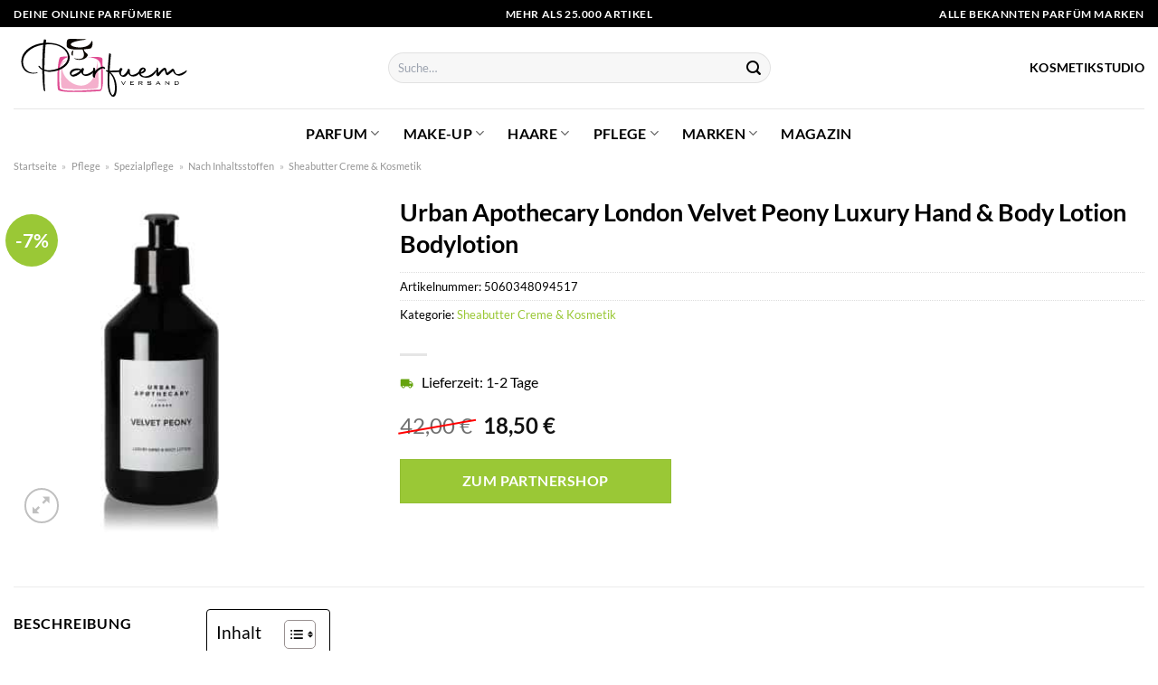

--- FILE ---
content_type: text/html; charset=UTF-8
request_url: https://www.parfuemversand.de/urban-apothecary-london-velvet-peony-luxury-hand-body-lotion-bodylotion/
body_size: 31141
content:
<!DOCTYPE html>
<html lang="de" class="loading-site no-js">
<head><meta charset="UTF-8" /><script>if(navigator.userAgent.match(/MSIE|Internet Explorer/i)||navigator.userAgent.match(/Trident\/7\..*?rv:11/i)){var href=document.location.href;if(!href.match(/[?&]nowprocket/)){if(href.indexOf("?")==-1){if(href.indexOf("#")==-1){document.location.href=href+"?nowprocket=1"}else{document.location.href=href.replace("#","?nowprocket=1#")}}else{if(href.indexOf("#")==-1){document.location.href=href+"&nowprocket=1"}else{document.location.href=href.replace("#","&nowprocket=1#")}}}}</script><script>class RocketLazyLoadScripts{constructor(){this.v="1.2.3",this.triggerEvents=["keydown","mousedown","mousemove","touchmove","touchstart","touchend","wheel"],this.userEventHandler=this._triggerListener.bind(this),this.touchStartHandler=this._onTouchStart.bind(this),this.touchMoveHandler=this._onTouchMove.bind(this),this.touchEndHandler=this._onTouchEnd.bind(this),this.clickHandler=this._onClick.bind(this),this.interceptedClicks=[],window.addEventListener("pageshow",t=>{this.persisted=t.persisted}),window.addEventListener("DOMContentLoaded",()=>{this._preconnect3rdParties()}),this.delayedScripts={normal:[],async:[],defer:[]},this.trash=[],this.allJQueries=[]}_addUserInteractionListener(t){if(document.hidden){t._triggerListener();return}this.triggerEvents.forEach(e=>window.addEventListener(e,t.userEventHandler,{passive:!0})),window.addEventListener("touchstart",t.touchStartHandler,{passive:!0}),window.addEventListener("mousedown",t.touchStartHandler),document.addEventListener("visibilitychange",t.userEventHandler)}_removeUserInteractionListener(){this.triggerEvents.forEach(t=>window.removeEventListener(t,this.userEventHandler,{passive:!0})),document.removeEventListener("visibilitychange",this.userEventHandler)}_onTouchStart(t){"HTML"!==t.target.tagName&&(window.addEventListener("touchend",this.touchEndHandler),window.addEventListener("mouseup",this.touchEndHandler),window.addEventListener("touchmove",this.touchMoveHandler,{passive:!0}),window.addEventListener("mousemove",this.touchMoveHandler),t.target.addEventListener("click",this.clickHandler),this._renameDOMAttribute(t.target,"onclick","rocket-onclick"),this._pendingClickStarted())}_onTouchMove(t){window.removeEventListener("touchend",this.touchEndHandler),window.removeEventListener("mouseup",this.touchEndHandler),window.removeEventListener("touchmove",this.touchMoveHandler,{passive:!0}),window.removeEventListener("mousemove",this.touchMoveHandler),t.target.removeEventListener("click",this.clickHandler),this._renameDOMAttribute(t.target,"rocket-onclick","onclick"),this._pendingClickFinished()}_onTouchEnd(t){window.removeEventListener("touchend",this.touchEndHandler),window.removeEventListener("mouseup",this.touchEndHandler),window.removeEventListener("touchmove",this.touchMoveHandler,{passive:!0}),window.removeEventListener("mousemove",this.touchMoveHandler)}_onClick(t){t.target.removeEventListener("click",this.clickHandler),this._renameDOMAttribute(t.target,"rocket-onclick","onclick"),this.interceptedClicks.push(t),t.preventDefault(),t.stopPropagation(),t.stopImmediatePropagation(),this._pendingClickFinished()}_replayClicks(){window.removeEventListener("touchstart",this.touchStartHandler,{passive:!0}),window.removeEventListener("mousedown",this.touchStartHandler),this.interceptedClicks.forEach(t=>{t.target.dispatchEvent(new MouseEvent("click",{view:t.view,bubbles:!0,cancelable:!0}))})}_waitForPendingClicks(){return new Promise(t=>{this._isClickPending?this._pendingClickFinished=t:t()})}_pendingClickStarted(){this._isClickPending=!0}_pendingClickFinished(){this._isClickPending=!1}_renameDOMAttribute(t,e,r){t.hasAttribute&&t.hasAttribute(e)&&(event.target.setAttribute(r,event.target.getAttribute(e)),event.target.removeAttribute(e))}_triggerListener(){this._removeUserInteractionListener(this),"loading"===document.readyState?document.addEventListener("DOMContentLoaded",this._loadEverythingNow.bind(this)):this._loadEverythingNow()}_preconnect3rdParties(){let t=[];document.querySelectorAll("script[type=rocketlazyloadscript]").forEach(e=>{if(e.hasAttribute("src")){let r=new URL(e.src).origin;r!==location.origin&&t.push({src:r,crossOrigin:e.crossOrigin||"module"===e.getAttribute("data-rocket-type")})}}),t=[...new Map(t.map(t=>[JSON.stringify(t),t])).values()],this._batchInjectResourceHints(t,"preconnect")}async _loadEverythingNow(){this.lastBreath=Date.now(),this._delayEventListeners(this),this._delayJQueryReady(this),this._handleDocumentWrite(),this._registerAllDelayedScripts(),this._preloadAllScripts(),await this._loadScriptsFromList(this.delayedScripts.normal),await this._loadScriptsFromList(this.delayedScripts.defer),await this._loadScriptsFromList(this.delayedScripts.async);try{await this._triggerDOMContentLoaded(),await this._triggerWindowLoad()}catch(t){console.error(t)}window.dispatchEvent(new Event("rocket-allScriptsLoaded")),this._waitForPendingClicks().then(()=>{this._replayClicks()}),this._emptyTrash()}_registerAllDelayedScripts(){document.querySelectorAll("script[type=rocketlazyloadscript]").forEach(t=>{t.hasAttribute("data-rocket-src")?t.hasAttribute("async")&&!1!==t.async?this.delayedScripts.async.push(t):t.hasAttribute("defer")&&!1!==t.defer||"module"===t.getAttribute("data-rocket-type")?this.delayedScripts.defer.push(t):this.delayedScripts.normal.push(t):this.delayedScripts.normal.push(t)})}async _transformScript(t){return new Promise((await this._littleBreath(),navigator.userAgent.indexOf("Firefox/")>0||""===navigator.vendor)?e=>{let r=document.createElement("script");[...t.attributes].forEach(t=>{let e=t.nodeName;"type"!==e&&("data-rocket-type"===e&&(e="type"),"data-rocket-src"===e&&(e="src"),r.setAttribute(e,t.nodeValue))}),t.text&&(r.text=t.text),r.hasAttribute("src")?(r.addEventListener("load",e),r.addEventListener("error",e)):(r.text=t.text,e());try{t.parentNode.replaceChild(r,t)}catch(i){e()}}:async e=>{function r(){t.setAttribute("data-rocket-status","failed"),e()}try{let i=t.getAttribute("data-rocket-type"),n=t.getAttribute("data-rocket-src");t.text,i?(t.type=i,t.removeAttribute("data-rocket-type")):t.removeAttribute("type"),t.addEventListener("load",function r(){t.setAttribute("data-rocket-status","executed"),e()}),t.addEventListener("error",r),n?(t.removeAttribute("data-rocket-src"),t.src=n):t.src="data:text/javascript;base64,"+window.btoa(unescape(encodeURIComponent(t.text)))}catch(s){r()}})}async _loadScriptsFromList(t){let e=t.shift();return e&&e.isConnected?(await this._transformScript(e),this._loadScriptsFromList(t)):Promise.resolve()}_preloadAllScripts(){this._batchInjectResourceHints([...this.delayedScripts.normal,...this.delayedScripts.defer,...this.delayedScripts.async],"preload")}_batchInjectResourceHints(t,e){var r=document.createDocumentFragment();t.forEach(t=>{let i=t.getAttribute&&t.getAttribute("data-rocket-src")||t.src;if(i){let n=document.createElement("link");n.href=i,n.rel=e,"preconnect"!==e&&(n.as="script"),t.getAttribute&&"module"===t.getAttribute("data-rocket-type")&&(n.crossOrigin=!0),t.crossOrigin&&(n.crossOrigin=t.crossOrigin),t.integrity&&(n.integrity=t.integrity),r.appendChild(n),this.trash.push(n)}}),document.head.appendChild(r)}_delayEventListeners(t){let e={};function r(t,r){!function t(r){!e[r]&&(e[r]={originalFunctions:{add:r.addEventListener,remove:r.removeEventListener},eventsToRewrite:[]},r.addEventListener=function(){arguments[0]=i(arguments[0]),e[r].originalFunctions.add.apply(r,arguments)},r.removeEventListener=function(){arguments[0]=i(arguments[0]),e[r].originalFunctions.remove.apply(r,arguments)});function i(t){return e[r].eventsToRewrite.indexOf(t)>=0?"rocket-"+t:t}}(t),e[t].eventsToRewrite.push(r)}function i(t,e){let r=t[e];Object.defineProperty(t,e,{get:()=>r||function(){},set(i){t["rocket"+e]=r=i}})}r(document,"DOMContentLoaded"),r(window,"DOMContentLoaded"),r(window,"load"),r(window,"pageshow"),r(document,"readystatechange"),i(document,"onreadystatechange"),i(window,"onload"),i(window,"onpageshow")}_delayJQueryReady(t){let e;function r(r){if(r&&r.fn&&!t.allJQueries.includes(r)){r.fn.ready=r.fn.init.prototype.ready=function(e){return t.domReadyFired?e.bind(document)(r):document.addEventListener("rocket-DOMContentLoaded",()=>e.bind(document)(r)),r([])};let i=r.fn.on;r.fn.on=r.fn.init.prototype.on=function(){if(this[0]===window){function t(t){return t.split(" ").map(t=>"load"===t||0===t.indexOf("load.")?"rocket-jquery-load":t).join(" ")}"string"==typeof arguments[0]||arguments[0]instanceof String?arguments[0]=t(arguments[0]):"object"==typeof arguments[0]&&Object.keys(arguments[0]).forEach(e=>{let r=arguments[0][e];delete arguments[0][e],arguments[0][t(e)]=r})}return i.apply(this,arguments),this},t.allJQueries.push(r)}e=r}r(window.jQuery),Object.defineProperty(window,"jQuery",{get:()=>e,set(t){r(t)}})}async _triggerDOMContentLoaded(){this.domReadyFired=!0,await this._littleBreath(),document.dispatchEvent(new Event("rocket-DOMContentLoaded")),await this._littleBreath(),window.dispatchEvent(new Event("rocket-DOMContentLoaded")),await this._littleBreath(),document.dispatchEvent(new Event("rocket-readystatechange")),await this._littleBreath(),document.rocketonreadystatechange&&document.rocketonreadystatechange()}async _triggerWindowLoad(){await this._littleBreath(),window.dispatchEvent(new Event("rocket-load")),await this._littleBreath(),window.rocketonload&&window.rocketonload(),await this._littleBreath(),this.allJQueries.forEach(t=>t(window).trigger("rocket-jquery-load")),await this._littleBreath();let t=new Event("rocket-pageshow");t.persisted=this.persisted,window.dispatchEvent(t),await this._littleBreath(),window.rocketonpageshow&&window.rocketonpageshow({persisted:this.persisted})}_handleDocumentWrite(){let t=new Map;document.write=document.writeln=function(e){let r=document.currentScript;r||console.error("WPRocket unable to document.write this: "+e);let i=document.createRange(),n=r.parentElement,s=t.get(r);void 0===s&&(s=r.nextSibling,t.set(r,s));let a=document.createDocumentFragment();i.setStart(a,0),a.appendChild(i.createContextualFragment(e)),n.insertBefore(a,s)}}async _littleBreath(){Date.now()-this.lastBreath>45&&(await this._requestAnimFrame(),this.lastBreath=Date.now())}async _requestAnimFrame(){return document.hidden?new Promise(t=>setTimeout(t)):new Promise(t=>requestAnimationFrame(t))}_emptyTrash(){this.trash.forEach(t=>t.remove())}static run(){let t=new RocketLazyLoadScripts;t._addUserInteractionListener(t)}}RocketLazyLoadScripts.run();</script>
	
	<link rel="profile" href="http://gmpg.org/xfn/11" />
	<link rel="pingback" href="https://www.parfuemversand.de/xmlrpc.php" />

	<script type="rocketlazyloadscript">(function(html){html.className = html.className.replace(/\bno-js\b/,'js')})(document.documentElement);</script>
<meta name='robots' content='index, follow, max-image-preview:large, max-snippet:-1, max-video-preview:-1' />
<link rel="preload" href="https://www.parfuemversand.de/wp-content/plugins/rate-my-post/public/css/fonts/ratemypost.ttf" type="font/ttf" as="font" crossorigin="anonymous"><meta name="viewport" content="width=device-width, initial-scale=1" />
	<!-- This site is optimized with the Yoast SEO plugin v26.8 - https://yoast.com/product/yoast-seo-wordpress/ -->
	<title>Urban Apothecary London Velvet Peony Luxury Hand &amp; Body Lotion Bodylotion online hier kaufen - Parfuemversand.de</title>
	<meta name="description" content="Online hier Urban Apothecary London Velvet Peony Luxury Hand &amp; Body Lotion Bodylotion günstig kaufen! Hammer Preis ✓ mit Preisvergleich ✓ schneller Versand ✓" />
	<link rel="canonical" href="https://www.parfuemversand.de/urban-apothecary-london-velvet-peony-luxury-hand-body-lotion-bodylotion/" />
	<meta property="og:locale" content="de_DE" />
	<meta property="og:type" content="article" />
	<meta property="og:title" content="Urban Apothecary London Velvet Peony Luxury Hand &amp; Body Lotion Bodylotion online hier kaufen - Parfuemversand.de" />
	<meta property="og:description" content="Online hier Urban Apothecary London Velvet Peony Luxury Hand &amp; Body Lotion Bodylotion günstig kaufen! Hammer Preis ✓ mit Preisvergleich ✓ schneller Versand ✓" />
	<meta property="og:url" content="https://www.parfuemversand.de/urban-apothecary-london-velvet-peony-luxury-hand-body-lotion-bodylotion/" />
	<meta property="og:site_name" content="Parfuemversand.de" />
	<meta property="article:modified_time" content="2025-05-06T05:27:46+00:00" />
	<meta property="og:image" content="https://www.parfuemversand.de/wp-content/uploads/2022/04/urban-apothecary-london-velvet-peony-luxury-hand-and-body-lotion-bodylotion-300-ml-5060348094517.jpg" />
	<meta property="og:image:width" content="300" />
	<meta property="og:image:height" content="350" />
	<meta property="og:image:type" content="image/jpeg" />
	<meta name="twitter:card" content="summary_large_image" />
	<script type="application/ld+json" class="yoast-schema-graph">{"@context":"https://schema.org","@graph":[{"@type":"WebPage","@id":"https://www.parfuemversand.de/urban-apothecary-london-velvet-peony-luxury-hand-body-lotion-bodylotion/","url":"https://www.parfuemversand.de/urban-apothecary-london-velvet-peony-luxury-hand-body-lotion-bodylotion/","name":"Urban Apothecary London Velvet Peony Luxury Hand & Body Lotion Bodylotion online hier kaufen - Parfuemversand.de","isPartOf":{"@id":"https://www.parfuemversand.de/#website"},"primaryImageOfPage":{"@id":"https://www.parfuemversand.de/urban-apothecary-london-velvet-peony-luxury-hand-body-lotion-bodylotion/#primaryimage"},"image":{"@id":"https://www.parfuemversand.de/urban-apothecary-london-velvet-peony-luxury-hand-body-lotion-bodylotion/#primaryimage"},"thumbnailUrl":"https://www.parfuemversand.de/wp-content/uploads/2022/04/urban-apothecary-london-velvet-peony-luxury-hand-and-body-lotion-bodylotion-300-ml-5060348094517.jpg","datePublished":"2022-04-01T14:23:46+00:00","dateModified":"2025-05-06T05:27:46+00:00","description":"Online hier Urban Apothecary London Velvet Peony Luxury Hand & Body Lotion Bodylotion günstig kaufen! Hammer Preis ✓ mit Preisvergleich ✓ schneller Versand ✓","breadcrumb":{"@id":"https://www.parfuemversand.de/urban-apothecary-london-velvet-peony-luxury-hand-body-lotion-bodylotion/#breadcrumb"},"inLanguage":"de","potentialAction":[{"@type":"ReadAction","target":["https://www.parfuemversand.de/urban-apothecary-london-velvet-peony-luxury-hand-body-lotion-bodylotion/"]}]},{"@type":"ImageObject","inLanguage":"de","@id":"https://www.parfuemversand.de/urban-apothecary-london-velvet-peony-luxury-hand-body-lotion-bodylotion/#primaryimage","url":"https://www.parfuemversand.de/wp-content/uploads/2022/04/urban-apothecary-london-velvet-peony-luxury-hand-and-body-lotion-bodylotion-300-ml-5060348094517.jpg","contentUrl":"https://www.parfuemversand.de/wp-content/uploads/2022/04/urban-apothecary-london-velvet-peony-luxury-hand-and-body-lotion-bodylotion-300-ml-5060348094517.jpg","width":300,"height":350,"caption":"Urban Apothecary London Velvet Peony Luxury Hand & Body Lotion Bodylotion"},{"@type":"BreadcrumbList","@id":"https://www.parfuemversand.de/urban-apothecary-london-velvet-peony-luxury-hand-body-lotion-bodylotion/#breadcrumb","itemListElement":[{"@type":"ListItem","position":1,"name":"Startseite","item":"https://www.parfuemversand.de/"},{"@type":"ListItem","position":2,"name":"Shop","item":"https://www.parfuemversand.de/shop/"},{"@type":"ListItem","position":3,"name":"Urban Apothecary London Velvet Peony Luxury Hand &#038; Body Lotion Bodylotion"}]},{"@type":"WebSite","@id":"https://www.parfuemversand.de/#website","url":"https://www.parfuemversand.de/","name":"Parfuemversand.de","description":"","publisher":{"@id":"https://www.parfuemversand.de/#organization"},"potentialAction":[{"@type":"SearchAction","target":{"@type":"EntryPoint","urlTemplate":"https://www.parfuemversand.de/?s={search_term_string}"},"query-input":{"@type":"PropertyValueSpecification","valueRequired":true,"valueName":"search_term_string"}}],"inLanguage":"de"},{"@type":"Organization","@id":"https://www.parfuemversand.de/#organization","name":"Parfuemversand.de","url":"https://www.parfuemversand.de/","logo":{"@type":"ImageObject","inLanguage":"de","@id":"https://www.parfuemversand.de/#/schema/logo/image/","url":"https://www.parfuemversand.de/wp-content/uploads/2022/05/parfuemversand.svg","contentUrl":"https://www.parfuemversand.de/wp-content/uploads/2022/05/parfuemversand.svg","width":1,"height":1,"caption":"Parfuemversand.de"},"image":{"@id":"https://www.parfuemversand.de/#/schema/logo/image/"}}]}</script>
	<!-- / Yoast SEO plugin. -->



<link rel='prefetch' href='https://www.parfuemversand.de/wp-content/themes/flatsome/assets/js/flatsome.js?ver=a0a7aee297766598a20e' />
<link rel='prefetch' href='https://www.parfuemversand.de/wp-content/themes/flatsome/assets/js/chunk.slider.js?ver=3.18.6' />
<link rel='prefetch' href='https://www.parfuemversand.de/wp-content/themes/flatsome/assets/js/chunk.popups.js?ver=3.18.6' />
<link rel='prefetch' href='https://www.parfuemversand.de/wp-content/themes/flatsome/assets/js/chunk.tooltips.js?ver=3.18.6' />
<link rel='prefetch' href='https://www.parfuemversand.de/wp-content/themes/flatsome/assets/js/woocommerce.js?ver=49415fe6a9266f32f1f2' />
<style id='wp-img-auto-sizes-contain-inline-css' type='text/css'>
img:is([sizes=auto i],[sizes^="auto," i]){contain-intrinsic-size:3000px 1500px}
/*# sourceURL=wp-img-auto-sizes-contain-inline-css */
</style>
<link data-minify="1" rel='stylesheet' id='maintenanceLayer-css' href='https://www.parfuemversand.de/wp-content/cache/min/1/wp-content/plugins/dailylead_maintenance/css/layer.css?ver=1765558515' type='text/css' media='all' />
<link data-minify="1" rel='stylesheet' id='rate-my-post-css' href='https://www.parfuemversand.de/wp-content/cache/min/1/wp-content/plugins/rate-my-post/public/css/rate-my-post.css?ver=1765558515' type='text/css' media='all' />
<style id='rate-my-post-inline-css' type='text/css'>
.rmp-widgets-container p {  font-size: 12px;}.rmp-rating-widget .rmp-icon--ratings {  font-size: 12px;}
/*# sourceURL=rate-my-post-inline-css */
</style>
<link rel='stylesheet' id='photoswipe-css' href='https://www.parfuemversand.de/wp-content/plugins/woocommerce/assets/css/photoswipe/photoswipe.min.css?ver=9.4.1' type='text/css' media='all' />
<link rel='stylesheet' id='photoswipe-default-skin-css' href='https://www.parfuemversand.de/wp-content/plugins/woocommerce/assets/css/photoswipe/default-skin/default-skin.min.css?ver=9.4.1' type='text/css' media='all' />
<style id='woocommerce-inline-inline-css' type='text/css'>
.woocommerce form .form-row .required { visibility: visible; }
/*# sourceURL=woocommerce-inline-inline-css */
</style>
<link rel='stylesheet' id='ez-toc-css' href='https://www.parfuemversand.de/wp-content/plugins/easy-table-of-contents/assets/css/screen.min.css?ver=2.0.80' type='text/css' media='all' />
<style id='ez-toc-inline-css' type='text/css'>
div#ez-toc-container .ez-toc-title {font-size: 120%;}div#ez-toc-container .ez-toc-title {font-weight: 500;}div#ez-toc-container ul li , div#ez-toc-container ul li a {font-size: 95%;}div#ez-toc-container ul li , div#ez-toc-container ul li a {font-weight: 500;}div#ez-toc-container nav ul ul li {font-size: 90%;}div#ez-toc-container {background: #fff;border: 1px solid #000000;}div#ez-toc-container p.ez-toc-title , #ez-toc-container .ez_toc_custom_title_icon , #ez-toc-container .ez_toc_custom_toc_icon {color: #000000;}div#ez-toc-container ul.ez-toc-list a {color: #000000;}div#ez-toc-container ul.ez-toc-list a:hover {color: #000000;}div#ez-toc-container ul.ez-toc-list a:visited {color: #000000;}.ez-toc-counter nav ul li a::before {color: ;}.ez-toc-box-title {font-weight: bold; margin-bottom: 10px; text-align: center; text-transform: uppercase; letter-spacing: 1px; color: #666; padding-bottom: 5px;position:absolute;top:-4%;left:5%;background-color: inherit;transition: top 0.3s ease;}.ez-toc-box-title.toc-closed {top:-25%;}
.ez-toc-container-direction {direction: ltr;}.ez-toc-counter ul{counter-reset: item ;}.ez-toc-counter nav ul li a::before {content: counters(item, '.', decimal) '. ';display: inline-block;counter-increment: item;flex-grow: 0;flex-shrink: 0;margin-right: .2em; float: left; }.ez-toc-widget-direction {direction: ltr;}.ez-toc-widget-container ul{counter-reset: item ;}.ez-toc-widget-container nav ul li a::before {content: counters(item, '.', decimal) '. ';display: inline-block;counter-increment: item;flex-grow: 0;flex-shrink: 0;margin-right: .2em; float: left; }
/*# sourceURL=ez-toc-inline-css */
</style>
<link data-minify="1" rel='stylesheet' id='flatsome-main-css' href='https://www.parfuemversand.de/wp-content/cache/min/1/wp-content/themes/flatsome/assets/css/flatsome.css?ver=1765558515' type='text/css' media='all' />
<style id='flatsome-main-inline-css' type='text/css'>
@font-face {
				font-family: "fl-icons";
				font-display: block;
				src: url(https://www.parfuemversand.de/wp-content/themes/flatsome/assets/css/icons/fl-icons.eot?v=3.18.6);
				src:
					url(https://www.parfuemversand.de/wp-content/themes/flatsome/assets/css/icons/fl-icons.eot#iefix?v=3.18.6) format("embedded-opentype"),
					url(https://www.parfuemversand.de/wp-content/themes/flatsome/assets/css/icons/fl-icons.woff2?v=3.18.6) format("woff2"),
					url(https://www.parfuemversand.de/wp-content/themes/flatsome/assets/css/icons/fl-icons.ttf?v=3.18.6) format("truetype"),
					url(https://www.parfuemversand.de/wp-content/themes/flatsome/assets/css/icons/fl-icons.woff?v=3.18.6) format("woff"),
					url(https://www.parfuemversand.de/wp-content/themes/flatsome/assets/css/icons/fl-icons.svg?v=3.18.6#fl-icons) format("svg");
			}
/*# sourceURL=flatsome-main-inline-css */
</style>
<link data-minify="1" rel='stylesheet' id='flatsome-shop-css' href='https://www.parfuemversand.de/wp-content/cache/min/1/wp-content/themes/flatsome/assets/css/flatsome-shop.css?ver=1765558515' type='text/css' media='all' />
<script data-minify="1" type="text/javascript" src="https://www.parfuemversand.de/wp-content/cache/min/1/wp-content/plugins/dailylead_maintenance/js/layerShow.js?ver=1765558515" id="maintenanceLayerShow-js" defer></script>
<script data-minify="1" type="text/javascript" src="https://www.parfuemversand.de/wp-content/cache/min/1/wp-content/plugins/dailylead_maintenance/js/layer.js?ver=1765558515" id="maintenanceLayer-js" defer></script>
<script type="rocketlazyloadscript" data-rocket-type="text/javascript" data-rocket-src="https://www.parfuemversand.de/wp-includes/js/jquery/jquery.min.js?ver=3.7.1" id="jquery-core-js" defer></script>
<script type="rocketlazyloadscript" data-rocket-type="text/javascript" data-rocket-src="https://www.parfuemversand.de/wp-content/plugins/woocommerce/assets/js/jquery-blockui/jquery.blockUI.min.js?ver=2.7.0-wc.9.4.1" id="jquery-blockui-js" data-wp-strategy="defer" defer></script>
<script type="text/javascript" id="wc-add-to-cart-js-extra">
/* <![CDATA[ */
var wc_add_to_cart_params = {"ajax_url":"/wp-admin/admin-ajax.php","wc_ajax_url":"/?wc-ajax=%%endpoint%%","i18n_view_cart":"Warenkorb anzeigen","cart_url":"https://www.parfuemversand.de/cart/","is_cart":"","cart_redirect_after_add":"no"};
//# sourceURL=wc-add-to-cart-js-extra
/* ]]> */
</script>
<script type="rocketlazyloadscript" data-rocket-type="text/javascript" data-rocket-src="https://www.parfuemversand.de/wp-content/plugins/woocommerce/assets/js/frontend/add-to-cart.min.js?ver=9.4.1" id="wc-add-to-cart-js" defer="defer" data-wp-strategy="defer"></script>
<script type="rocketlazyloadscript" data-rocket-type="text/javascript" data-rocket-src="https://www.parfuemversand.de/wp-content/plugins/woocommerce/assets/js/photoswipe/photoswipe.min.js?ver=4.1.1-wc.9.4.1" id="photoswipe-js" defer="defer" data-wp-strategy="defer"></script>
<script type="rocketlazyloadscript" data-rocket-type="text/javascript" data-rocket-src="https://www.parfuemversand.de/wp-content/plugins/woocommerce/assets/js/photoswipe/photoswipe-ui-default.min.js?ver=4.1.1-wc.9.4.1" id="photoswipe-ui-default-js" defer="defer" data-wp-strategy="defer"></script>
<script type="text/javascript" id="wc-single-product-js-extra">
/* <![CDATA[ */
var wc_single_product_params = {"i18n_required_rating_text":"Bitte w\u00e4hle eine Bewertung","review_rating_required":"yes","flexslider":{"rtl":false,"animation":"slide","smoothHeight":true,"directionNav":false,"controlNav":"thumbnails","slideshow":false,"animationSpeed":500,"animationLoop":false,"allowOneSlide":false},"zoom_enabled":"","zoom_options":[],"photoswipe_enabled":"1","photoswipe_options":{"shareEl":false,"closeOnScroll":false,"history":false,"hideAnimationDuration":0,"showAnimationDuration":0},"flexslider_enabled":""};
//# sourceURL=wc-single-product-js-extra
/* ]]> */
</script>
<script type="rocketlazyloadscript" data-rocket-type="text/javascript" data-rocket-src="https://www.parfuemversand.de/wp-content/plugins/woocommerce/assets/js/frontend/single-product.min.js?ver=9.4.1" id="wc-single-product-js" defer="defer" data-wp-strategy="defer"></script>
<script type="rocketlazyloadscript" data-rocket-type="text/javascript" data-rocket-src="https://www.parfuemversand.de/wp-content/plugins/woocommerce/assets/js/js-cookie/js.cookie.min.js?ver=2.1.4-wc.9.4.1" id="js-cookie-js" data-wp-strategy="defer" defer></script>
<style>.woocommerce-product-gallery{ opacity: 1 !important; }</style><script type="rocketlazyloadscript">
  var _paq = window._paq = window._paq || [];
  /* tracker methods like "setCustomDimension" should be called before "trackPageView" */
  _paq.push(['trackPageView']);
  _paq.push(['enableLinkTracking']);
  (function() {
    var u="//stats.dailylead.de/";
    _paq.push(['setTrackerUrl', u+'matomo.php']);
    _paq.push(['setSiteId', '13']);
    var d=document, g=d.createElement('script'), s=d.getElementsByTagName('script')[0];
    g.async=true; g.src=u+'matomo.js'; s.parentNode.insertBefore(g,s);
  })();
</script>	<noscript><style>.woocommerce-product-gallery{ opacity: 1 !important; }</style></noscript>
	<style class='wp-fonts-local' type='text/css'>
@font-face{font-family:Inter;font-style:normal;font-weight:300 900;font-display:fallback;src:url('https://www.parfuemversand.de/wp-content/plugins/woocommerce/assets/fonts/Inter-VariableFont_slnt,wght.woff2') format('woff2');font-stretch:normal;}
@font-face{font-family:Cardo;font-style:normal;font-weight:400;font-display:fallback;src:url('https://www.parfuemversand.de/wp-content/plugins/woocommerce/assets/fonts/cardo_normal_400.woff2') format('woff2');}
</style>
<link rel="icon" href="https://www.parfuemversand.de/wp-content/uploads/2022/05/cropped-favicon-32x32.png" sizes="32x32" />
<link rel="icon" href="https://www.parfuemversand.de/wp-content/uploads/2022/05/cropped-favicon-192x192.png" sizes="192x192" />
<link rel="apple-touch-icon" href="https://www.parfuemversand.de/wp-content/uploads/2022/05/cropped-favicon-180x180.png" />
<meta name="msapplication-TileImage" content="https://www.parfuemversand.de/wp-content/uploads/2022/05/cropped-favicon-270x270.png" />
<style id="custom-css" type="text/css">:root {--primary-color: #000000;--fs-color-primary: #000000;--fs-color-secondary: #9ac836;--fs-color-success: #7a9c59;--fs-color-alert: #b20000;--fs-experimental-link-color: #9ac836;--fs-experimental-link-color-hover: #000000;}.tooltipster-base {--tooltip-color: #fff;--tooltip-bg-color: #000;}.off-canvas-right .mfp-content, .off-canvas-left .mfp-content {--drawer-width: 300px;}.off-canvas .mfp-content.off-canvas-cart {--drawer-width: 360px;}.container-width, .full-width .ubermenu-nav, .container, .row{max-width: 1420px}.row.row-collapse{max-width: 1390px}.row.row-small{max-width: 1412.5px}.row.row-large{max-width: 1450px}.header-main{height: 90px}#logo img{max-height: 90px}#logo{width:384px;}#logo img{padding:13px 0;}#logo a{max-width:200px;}.header-bottom{min-height: 55px}.header-top{min-height: 30px}.transparent .header-main{height: 90px}.transparent #logo img{max-height: 90px}.has-transparent + .page-title:first-of-type,.has-transparent + #main > .page-title,.has-transparent + #main > div > .page-title,.has-transparent + #main .page-header-wrapper:first-of-type .page-title{padding-top: 170px;}.header.show-on-scroll,.stuck .header-main{height:70px!important}.stuck #logo img{max-height: 70px!important}.search-form{ width: 60%;}.header-bg-color {background-color: #ffffff}.header-bottom {background-color: #ffffff}.header-main .nav > li > a{line-height: 16px }.stuck .header-main .nav > li > a{line-height: 50px }.header-bottom-nav > li > a{line-height: 16px }@media (max-width: 549px) {.header-main{height: 70px}#logo img{max-height: 70px}}.main-menu-overlay{background-color: #ffffff}.nav-dropdown{font-size:100%}.header-top{background-color:#000000!important;}body{color: #000000}h1,h2,h3,h4,h5,h6,.heading-font{color: #000000;}body{font-family: Lato, sans-serif;}body {font-weight: 400;font-style: normal;}.nav > li > a {font-family: Lato, sans-serif;}.mobile-sidebar-levels-2 .nav > li > ul > li > a {font-family: Lato, sans-serif;}.nav > li > a,.mobile-sidebar-levels-2 .nav > li > ul > li > a {font-weight: 700;font-style: normal;}h1,h2,h3,h4,h5,h6,.heading-font, .off-canvas-center .nav-sidebar.nav-vertical > li > a{font-family: Lato, sans-serif;}h1,h2,h3,h4,h5,h6,.heading-font,.banner h1,.banner h2 {font-weight: 700;font-style: normal;}.alt-font{font-family: "Dancing Script", sans-serif;}.alt-font {font-weight: 400!important;font-style: normal!important;}.header:not(.transparent) .header-nav-main.nav > li > a {color: #000000;}.header:not(.transparent) .header-bottom-nav.nav > li > a{color: #000000;}.widget:where(:not(.widget_shopping_cart)) a{color: #000000;}.widget:where(:not(.widget_shopping_cart)) a:hover{color: #9ac836;}.widget .tagcloud a:hover{border-color: #9ac836; background-color: #9ac836;}.has-equal-box-heights .box-image {padding-top: 100%;}@media screen and (min-width: 550px){.products .box-vertical .box-image{min-width: 300px!important;width: 300px!important;}}.header-main .social-icons,.header-main .cart-icon strong,.header-main .menu-title,.header-main .header-button > .button.is-outline,.header-main .nav > li > a > i:not(.icon-angle-down){color: #000000!important;}.header-main .header-button > .button.is-outline,.header-main .cart-icon strong:after,.header-main .cart-icon strong{border-color: #000000!important;}.header-main .header-button > .button:not(.is-outline){background-color: #000000!important;}.header-main .current-dropdown .cart-icon strong,.header-main .header-button > .button:hover,.header-main .header-button > .button:hover i,.header-main .header-button > .button:hover span{color:#FFF!important;}.header-main .menu-title:hover,.header-main .social-icons a:hover,.header-main .header-button > .button.is-outline:hover,.header-main .nav > li > a:hover > i:not(.icon-angle-down){color: #000000!important;}.header-main .current-dropdown .cart-icon strong,.header-main .header-button > .button:hover{background-color: #000000!important;}.header-main .current-dropdown .cart-icon strong:after,.header-main .current-dropdown .cart-icon strong,.header-main .header-button > .button:hover{border-color: #000000!important;}.absolute-footer, html{background-color: #ffffff}.page-title-small + main .product-container > .row{padding-top:0;}.nav-vertical-fly-out > li + li {border-top-width: 1px; border-top-style: solid;}/* Custom CSS *//* lato-regular - latin */@font-face {font-family: 'Lato';font-style: normal;font-weight: 400;src: url('../fonts/lato-v22-latin-regular.eot'); /* IE9 Compat Modes */src: local(''), url('../fonts/lato-v22-latin-regular.eot?#iefix') format('embedded-opentype'), /* IE6-IE8 */ url('../fonts/lato-v22-latin-regular.woff2') format('woff2'), /* Super Modern Browsers */ url('../fonts/lato-v22-latin-regular.woff') format('woff'), /* Modern Browsers */ url('../fonts/lato-v22-latin-regular.ttf') format('truetype'), /* Safari, Android, iOS */ url('../fonts/lato-v22-latin-regular.svg#Lato') format('svg'); /* Legacy iOS */}/* lato-700 - latin */@font-face {font-family: 'Lato';font-style: normal;font-weight: 700;src: url('../fonts/lato-v22-latin-700.eot'); /* IE9 Compat Modes */src: local(''), url('../fonts/lato-v22-latin-700.eot?#iefix') format('embedded-opentype'), /* IE6-IE8 */ url('../fonts/lato-v22-latin-700.woff2') format('woff2'), /* Super Modern Browsers */ url('../fonts/lato-v22-latin-700.woff') format('woff'), /* Modern Browsers */ url('../fonts/lato-v22-latin-700.ttf') format('truetype'), /* Safari, Android, iOS */ url('../fonts/lato-v22-latin-700.svg#Lato') format('svg'); /* Legacy iOS */}/*** START MENU frühes umschalten auf MobileCSS ***/@media (min-width: 850px) and (max-width: 1000px) {header [data-show=show-for-medium], header .show-for-medium {display: block !important;}}@media (max-width: 1000px) {header [data-show=hide-for-medium], header .hide-for-medium {display: none !important;}.medium-logo-center .logo {-webkit-box-ordinal-group: 2;-ms-flex-order: 2;order: 2;}header .show-for-medium.flex-right {-webkit-box-ordinal-group: 3;-ms-flex-order: 3;order: 3;}.medium-logo-center .logo img {margin: 0 auto;}#logo a {max-width: 200px;margin: auto;}.page-title {margin-top: 20px;}}/*** END MENUfrühes umschalten auf MobileCSS ***/.header-vertical-menu__opener {font-size: initial;}.off-canvas-right .mfp-content, .off-canvas-left .mfp-content {max-width: 300px;width:100%}.off-canvas-left.mfp-ready .mfp-close {color: black;}.product-summary .woocommerce-Price-currencySymbol {font-size: inherit;vertical-align: inherit;margin-top: inherit;}.product-section-title-related {text-align: center;padding-top: 45px;}.yith-wcwl-add-to-wishlist {margin-top: 10px;margin-bottom: 30px;}@media screen and (min-width: 850px) {.page-title-inner {padding-top: 0;min-height: auto;}}/*** START Sticky Banner ***/.sticky-add-to-cart__product img {display: none;}.sticky-add-to-cart__product .product-title-small {display: none;}.sticky-add-to-cart--active .cart {margin: 0 3px 0 15px;padding-top: 5px;padding-bottom: 5px;max-width: 270px;flex-grow: 1;}.sticky-add-to-cart.sticky-add-to-cart--active .single_add_to_cart_button{margin: 0;padding-top: 7px;padding-bottom: 7px;border-radius: 99px;width: 100%;}.single_add_to_cart_button,.sticky-add-to-cart:not(.sticky-add-to-cart--active) .single_add_to_cart_button {padding: 5px;max-width: 300px;width:100%;margin:0;}.sticky-add-to-cart--active {-webkit-backdrop-filter: blur(7px);backdrop-filter: blur(7px);display: flex;justify-content: center;padding: 3px 10px;}.sticky-add-to-cart__product .product-title-small {height: 14px;overflow: hidden;}.sticky-add-to-cart--active .woocommerce-variation-price, .sticky-add-to-cart--active .product-page-price {font-size: 24px;}.sticky-add-to-cart--active .price del {font-size: 50%;margin-bottom: 4px;}.sticky-add-to-cart--active .price del::after {width: 50%;}.sticky-add-to-cart--active .price-wrapper .price {display: flex;flex-direction: column;}/*** END Sticky Banner ***/.yadore {display: grid;grid-template-columns: repeat(4,minmax(0,1fr));gap:1rem;}.col-4 .yadore {display: grid;grid-template-columns: repeat(4,minmax(0,1fr));gap:1rem;}.yadore .yadore-item {background: #fff;border-radius: 15px;}.yadore .yadore-item li.delivery_time,.yadore .yadore-item li.stock_status,.yadore .yadore-item li.stock_status.nicht {list-style-type: none;padding: 0px 0 0px 24px;margin: 0px!important;}.yadore .yadore-item img:not(.logo) {min-height: 170px;max-height: 170px;}.yadore .yadore-item img.logo {max-width: 70px;max-height: 30px;}.ayo-logo-name {margin-top: 12px;display: block;white-space: nowrap;font-size: xx-small;}.product-info {display: flex;flex-direction: column;padding-bottom: 0;}.product-info.product-title {order: 1;}.product-info .is-divider {order: 2;}.product-info .product-short-description {order: 3;}.product-info .product-short-description li {list-style-type: none;padding: 0px 0 3px 24px;margin: 0px!important;}.product-info .product-short-description li.dimensions {background: url([data-uri]) no-repeat left center;}li.delivery_time,.product-info .product-short-description li.delivery_time {background: url([data-uri]) no-repeat left center;}li.delivery_time,.product-info .product-short-description li.delivery_time {background: url([data-uri]) no-repeat left center;}/*li.stock_status,*/.product-info .product-short-description li.stock_status.verfügbar {background: url([data-uri]) no-repeat left center;}/*li.stock_status.nicht,*/.product-info .product-short-description li.stock_status.nicht {background: url([data-uri]) no-repeat left center;}.product-info .price-wrapper {order: 4;}.product-info .price-wrapper .price {margin: 0;}.product-info .cart,.product-info .sticky-add-to-cart-wrapper {order:5;margin: 25px 0;}.product-info .yith-wcwl-add-to-wishlist {order: 6;margin: 0;}.overflow-hidden { overflow: hidden;}.overflow-hidden.banner h3 {line-height: 0;}.nowrap { white-space: nowrap;}.height-40 {height: 40px !important;}.m-0 {margin: 0 !important;}a.stretched-link:after {position: absolute;top: 0;right: 0;bottom: 0;left: 0;pointer-events: auto;content: "";background-color: rgba(0,0,0,0.0);z-index: 1;}.z-index-0 {z-index: 0;}.z-index-10 {z-index: 10;}.price del {text-decoration-line: none;position: relative;}.price del::after {content: '';position: absolute;border-top: 2px solid red;width: 100%;height: 100%;left: 0;transform: rotate(-10deg);top: 50%;}#wrapper:after {position: absolute;content: "";background: white;width: 100%;height: 35px;backdrop-filter: blur(1000px);}/* START Mobile Menu */.off-canvas-left .mfp-content, .off-canvas-right .mfp-content {width: 75%;max-width: 360px;}.off-canvas-left .mfp-content .nav>li>a, .off-canvas-right .mfp-content .nav>li>a,.mobile-sidebar-levels-2 .nav-slide>li>.sub-menu>li:not(.nav-slide-header)>a, .mobile-sidebar-levels-2 .nav-slide>li>ul.children>li:not(.nav-slide-header)>a {font-size: 1.1em;color: #000;}.mobile-sidebar-levels-2 .nav-slide>li>.sub-menu>li:not(.nav-slide-header)>a, .mobile-sidebar-levels-2 .nav-slide>li>ul.children>li:not(.nav-slide-header)>a {text-transform: none;}/* END Mobile Menu */.product-title a {color: #000000;}.product-title a:hover {color: var(--fs-experimental-link-color);}/* Custom CSS Tablet */@media (max-width: 849px){#logo a {margin: auto;}.nav li a,.nav-vertical>li>ul li a,.nav-slide-header .toggle,.mobile-sidebar-levels-2 .nav-slide>li>ul.children>li>a, .mobile-sidebar-levels-2 .nav-slide>li>.sub-menu>li>a {color: #000 !important;opacity: 1;}/*** START Sticky Banner ***/.sticky-add-to-cart--active {justify-content: space-between;font-size: .9em;}/*** END Sticky Banner ***/.yadore,.col-4 .yadore {grid-template-columns: repeat(2,minmax(0,1fr));}}/* Custom CSS Mobile */@media (max-width: 549px){/*** START Sticky Banner ***/.sticky-add-to-cart:not(.sticky-add-to-cart--active) {width: 100% !important;max-width: 100%;}.sticky-add-to-cart:not(.sticky-add-to-cart--active) .single_add_to_cart_button {padding: 5px 25px;max-width: 100%;}/*** END Sticky Banner ***/.single_add_to_cart_button {padding: 5px 25px;max-width: 100%;width: 100%;}.yadore,.col-4 .yadore {grid-template-columns: repeat(1,minmax(0,1fr));}}.label-new.menu-item > a:after{content:"Neu";}.label-hot.menu-item > a:after{content:"Hot";}.label-sale.menu-item > a:after{content:"Aktion";}.label-popular.menu-item > a:after{content:"Beliebt";}</style>		<style type="text/css" id="wp-custom-css">
			html, body {
    overflow: visible;
}		</style>
		<style id="kirki-inline-styles">/* latin-ext */
@font-face {
  font-family: 'Lato';
  font-style: normal;
  font-weight: 400;
  font-display: swap;
  src: url(https://www.parfuemversand.de/wp-content/fonts/lato/S6uyw4BMUTPHjxAwXjeu.woff2) format('woff2');
  unicode-range: U+0100-02BA, U+02BD-02C5, U+02C7-02CC, U+02CE-02D7, U+02DD-02FF, U+0304, U+0308, U+0329, U+1D00-1DBF, U+1E00-1E9F, U+1EF2-1EFF, U+2020, U+20A0-20AB, U+20AD-20C0, U+2113, U+2C60-2C7F, U+A720-A7FF;
}
/* latin */
@font-face {
  font-family: 'Lato';
  font-style: normal;
  font-weight: 400;
  font-display: swap;
  src: url(https://www.parfuemversand.de/wp-content/fonts/lato/S6uyw4BMUTPHjx4wXg.woff2) format('woff2');
  unicode-range: U+0000-00FF, U+0131, U+0152-0153, U+02BB-02BC, U+02C6, U+02DA, U+02DC, U+0304, U+0308, U+0329, U+2000-206F, U+20AC, U+2122, U+2191, U+2193, U+2212, U+2215, U+FEFF, U+FFFD;
}
/* latin-ext */
@font-face {
  font-family: 'Lato';
  font-style: normal;
  font-weight: 700;
  font-display: swap;
  src: url(https://www.parfuemversand.de/wp-content/fonts/lato/S6u9w4BMUTPHh6UVSwaPGR_p.woff2) format('woff2');
  unicode-range: U+0100-02BA, U+02BD-02C5, U+02C7-02CC, U+02CE-02D7, U+02DD-02FF, U+0304, U+0308, U+0329, U+1D00-1DBF, U+1E00-1E9F, U+1EF2-1EFF, U+2020, U+20A0-20AB, U+20AD-20C0, U+2113, U+2C60-2C7F, U+A720-A7FF;
}
/* latin */
@font-face {
  font-family: 'Lato';
  font-style: normal;
  font-weight: 700;
  font-display: swap;
  src: url(https://www.parfuemversand.de/wp-content/fonts/lato/S6u9w4BMUTPHh6UVSwiPGQ.woff2) format('woff2');
  unicode-range: U+0000-00FF, U+0131, U+0152-0153, U+02BB-02BC, U+02C6, U+02DA, U+02DC, U+0304, U+0308, U+0329, U+2000-206F, U+20AC, U+2122, U+2191, U+2193, U+2212, U+2215, U+FEFF, U+FFFD;
}/* vietnamese */
@font-face {
  font-family: 'Dancing Script';
  font-style: normal;
  font-weight: 400;
  font-display: swap;
  src: url(https://www.parfuemversand.de/wp-content/fonts/dancing-script/If2cXTr6YS-zF4S-kcSWSVi_sxjsohD9F50Ruu7BMSo3Rep8ltA.woff2) format('woff2');
  unicode-range: U+0102-0103, U+0110-0111, U+0128-0129, U+0168-0169, U+01A0-01A1, U+01AF-01B0, U+0300-0301, U+0303-0304, U+0308-0309, U+0323, U+0329, U+1EA0-1EF9, U+20AB;
}
/* latin-ext */
@font-face {
  font-family: 'Dancing Script';
  font-style: normal;
  font-weight: 400;
  font-display: swap;
  src: url(https://www.parfuemversand.de/wp-content/fonts/dancing-script/If2cXTr6YS-zF4S-kcSWSVi_sxjsohD9F50Ruu7BMSo3ROp8ltA.woff2) format('woff2');
  unicode-range: U+0100-02BA, U+02BD-02C5, U+02C7-02CC, U+02CE-02D7, U+02DD-02FF, U+0304, U+0308, U+0329, U+1D00-1DBF, U+1E00-1E9F, U+1EF2-1EFF, U+2020, U+20A0-20AB, U+20AD-20C0, U+2113, U+2C60-2C7F, U+A720-A7FF;
}
/* latin */
@font-face {
  font-family: 'Dancing Script';
  font-style: normal;
  font-weight: 400;
  font-display: swap;
  src: url(https://www.parfuemversand.de/wp-content/fonts/dancing-script/If2cXTr6YS-zF4S-kcSWSVi_sxjsohD9F50Ruu7BMSo3Sup8.woff2) format('woff2');
  unicode-range: U+0000-00FF, U+0131, U+0152-0153, U+02BB-02BC, U+02C6, U+02DA, U+02DC, U+0304, U+0308, U+0329, U+2000-206F, U+20AC, U+2122, U+2191, U+2193, U+2212, U+2215, U+FEFF, U+FFFD;
}</style><noscript><style id="rocket-lazyload-nojs-css">.rll-youtube-player, [data-lazy-src]{display:none !important;}</style></noscript><link data-minify="1" rel='stylesheet' id='wc-blocks-style-css' href='https://www.parfuemversand.de/wp-content/cache/min/1/wp-content/plugins/woocommerce/assets/client/blocks/wc-blocks.css?ver=1765558515' type='text/css' media='all' />
<style id='global-styles-inline-css' type='text/css'>
:root{--wp--preset--aspect-ratio--square: 1;--wp--preset--aspect-ratio--4-3: 4/3;--wp--preset--aspect-ratio--3-4: 3/4;--wp--preset--aspect-ratio--3-2: 3/2;--wp--preset--aspect-ratio--2-3: 2/3;--wp--preset--aspect-ratio--16-9: 16/9;--wp--preset--aspect-ratio--9-16: 9/16;--wp--preset--color--black: #000000;--wp--preset--color--cyan-bluish-gray: #abb8c3;--wp--preset--color--white: #ffffff;--wp--preset--color--pale-pink: #f78da7;--wp--preset--color--vivid-red: #cf2e2e;--wp--preset--color--luminous-vivid-orange: #ff6900;--wp--preset--color--luminous-vivid-amber: #fcb900;--wp--preset--color--light-green-cyan: #7bdcb5;--wp--preset--color--vivid-green-cyan: #00d084;--wp--preset--color--pale-cyan-blue: #8ed1fc;--wp--preset--color--vivid-cyan-blue: #0693e3;--wp--preset--color--vivid-purple: #9b51e0;--wp--preset--color--primary: #000000;--wp--preset--color--secondary: #9ac836;--wp--preset--color--success: #7a9c59;--wp--preset--color--alert: #b20000;--wp--preset--gradient--vivid-cyan-blue-to-vivid-purple: linear-gradient(135deg,rgb(6,147,227) 0%,rgb(155,81,224) 100%);--wp--preset--gradient--light-green-cyan-to-vivid-green-cyan: linear-gradient(135deg,rgb(122,220,180) 0%,rgb(0,208,130) 100%);--wp--preset--gradient--luminous-vivid-amber-to-luminous-vivid-orange: linear-gradient(135deg,rgb(252,185,0) 0%,rgb(255,105,0) 100%);--wp--preset--gradient--luminous-vivid-orange-to-vivid-red: linear-gradient(135deg,rgb(255,105,0) 0%,rgb(207,46,46) 100%);--wp--preset--gradient--very-light-gray-to-cyan-bluish-gray: linear-gradient(135deg,rgb(238,238,238) 0%,rgb(169,184,195) 100%);--wp--preset--gradient--cool-to-warm-spectrum: linear-gradient(135deg,rgb(74,234,220) 0%,rgb(151,120,209) 20%,rgb(207,42,186) 40%,rgb(238,44,130) 60%,rgb(251,105,98) 80%,rgb(254,248,76) 100%);--wp--preset--gradient--blush-light-purple: linear-gradient(135deg,rgb(255,206,236) 0%,rgb(152,150,240) 100%);--wp--preset--gradient--blush-bordeaux: linear-gradient(135deg,rgb(254,205,165) 0%,rgb(254,45,45) 50%,rgb(107,0,62) 100%);--wp--preset--gradient--luminous-dusk: linear-gradient(135deg,rgb(255,203,112) 0%,rgb(199,81,192) 50%,rgb(65,88,208) 100%);--wp--preset--gradient--pale-ocean: linear-gradient(135deg,rgb(255,245,203) 0%,rgb(182,227,212) 50%,rgb(51,167,181) 100%);--wp--preset--gradient--electric-grass: linear-gradient(135deg,rgb(202,248,128) 0%,rgb(113,206,126) 100%);--wp--preset--gradient--midnight: linear-gradient(135deg,rgb(2,3,129) 0%,rgb(40,116,252) 100%);--wp--preset--font-size--small: 13px;--wp--preset--font-size--medium: 20px;--wp--preset--font-size--large: 36px;--wp--preset--font-size--x-large: 42px;--wp--preset--font-family--inter: "Inter", sans-serif;--wp--preset--font-family--cardo: Cardo;--wp--preset--spacing--20: 0.44rem;--wp--preset--spacing--30: 0.67rem;--wp--preset--spacing--40: 1rem;--wp--preset--spacing--50: 1.5rem;--wp--preset--spacing--60: 2.25rem;--wp--preset--spacing--70: 3.38rem;--wp--preset--spacing--80: 5.06rem;--wp--preset--shadow--natural: 6px 6px 9px rgba(0, 0, 0, 0.2);--wp--preset--shadow--deep: 12px 12px 50px rgba(0, 0, 0, 0.4);--wp--preset--shadow--sharp: 6px 6px 0px rgba(0, 0, 0, 0.2);--wp--preset--shadow--outlined: 6px 6px 0px -3px rgb(255, 255, 255), 6px 6px rgb(0, 0, 0);--wp--preset--shadow--crisp: 6px 6px 0px rgb(0, 0, 0);}:where(body) { margin: 0; }.wp-site-blocks > .alignleft { float: left; margin-right: 2em; }.wp-site-blocks > .alignright { float: right; margin-left: 2em; }.wp-site-blocks > .aligncenter { justify-content: center; margin-left: auto; margin-right: auto; }:where(.is-layout-flex){gap: 0.5em;}:where(.is-layout-grid){gap: 0.5em;}.is-layout-flow > .alignleft{float: left;margin-inline-start: 0;margin-inline-end: 2em;}.is-layout-flow > .alignright{float: right;margin-inline-start: 2em;margin-inline-end: 0;}.is-layout-flow > .aligncenter{margin-left: auto !important;margin-right: auto !important;}.is-layout-constrained > .alignleft{float: left;margin-inline-start: 0;margin-inline-end: 2em;}.is-layout-constrained > .alignright{float: right;margin-inline-start: 2em;margin-inline-end: 0;}.is-layout-constrained > .aligncenter{margin-left: auto !important;margin-right: auto !important;}.is-layout-constrained > :where(:not(.alignleft):not(.alignright):not(.alignfull)){margin-left: auto !important;margin-right: auto !important;}body .is-layout-flex{display: flex;}.is-layout-flex{flex-wrap: wrap;align-items: center;}.is-layout-flex > :is(*, div){margin: 0;}body .is-layout-grid{display: grid;}.is-layout-grid > :is(*, div){margin: 0;}body{padding-top: 0px;padding-right: 0px;padding-bottom: 0px;padding-left: 0px;}a:where(:not(.wp-element-button)){text-decoration: none;}:root :where(.wp-element-button, .wp-block-button__link){background-color: #32373c;border-width: 0;color: #fff;font-family: inherit;font-size: inherit;font-style: inherit;font-weight: inherit;letter-spacing: inherit;line-height: inherit;padding-top: calc(0.667em + 2px);padding-right: calc(1.333em + 2px);padding-bottom: calc(0.667em + 2px);padding-left: calc(1.333em + 2px);text-decoration: none;text-transform: inherit;}.has-black-color{color: var(--wp--preset--color--black) !important;}.has-cyan-bluish-gray-color{color: var(--wp--preset--color--cyan-bluish-gray) !important;}.has-white-color{color: var(--wp--preset--color--white) !important;}.has-pale-pink-color{color: var(--wp--preset--color--pale-pink) !important;}.has-vivid-red-color{color: var(--wp--preset--color--vivid-red) !important;}.has-luminous-vivid-orange-color{color: var(--wp--preset--color--luminous-vivid-orange) !important;}.has-luminous-vivid-amber-color{color: var(--wp--preset--color--luminous-vivid-amber) !important;}.has-light-green-cyan-color{color: var(--wp--preset--color--light-green-cyan) !important;}.has-vivid-green-cyan-color{color: var(--wp--preset--color--vivid-green-cyan) !important;}.has-pale-cyan-blue-color{color: var(--wp--preset--color--pale-cyan-blue) !important;}.has-vivid-cyan-blue-color{color: var(--wp--preset--color--vivid-cyan-blue) !important;}.has-vivid-purple-color{color: var(--wp--preset--color--vivid-purple) !important;}.has-primary-color{color: var(--wp--preset--color--primary) !important;}.has-secondary-color{color: var(--wp--preset--color--secondary) !important;}.has-success-color{color: var(--wp--preset--color--success) !important;}.has-alert-color{color: var(--wp--preset--color--alert) !important;}.has-black-background-color{background-color: var(--wp--preset--color--black) !important;}.has-cyan-bluish-gray-background-color{background-color: var(--wp--preset--color--cyan-bluish-gray) !important;}.has-white-background-color{background-color: var(--wp--preset--color--white) !important;}.has-pale-pink-background-color{background-color: var(--wp--preset--color--pale-pink) !important;}.has-vivid-red-background-color{background-color: var(--wp--preset--color--vivid-red) !important;}.has-luminous-vivid-orange-background-color{background-color: var(--wp--preset--color--luminous-vivid-orange) !important;}.has-luminous-vivid-amber-background-color{background-color: var(--wp--preset--color--luminous-vivid-amber) !important;}.has-light-green-cyan-background-color{background-color: var(--wp--preset--color--light-green-cyan) !important;}.has-vivid-green-cyan-background-color{background-color: var(--wp--preset--color--vivid-green-cyan) !important;}.has-pale-cyan-blue-background-color{background-color: var(--wp--preset--color--pale-cyan-blue) !important;}.has-vivid-cyan-blue-background-color{background-color: var(--wp--preset--color--vivid-cyan-blue) !important;}.has-vivid-purple-background-color{background-color: var(--wp--preset--color--vivid-purple) !important;}.has-primary-background-color{background-color: var(--wp--preset--color--primary) !important;}.has-secondary-background-color{background-color: var(--wp--preset--color--secondary) !important;}.has-success-background-color{background-color: var(--wp--preset--color--success) !important;}.has-alert-background-color{background-color: var(--wp--preset--color--alert) !important;}.has-black-border-color{border-color: var(--wp--preset--color--black) !important;}.has-cyan-bluish-gray-border-color{border-color: var(--wp--preset--color--cyan-bluish-gray) !important;}.has-white-border-color{border-color: var(--wp--preset--color--white) !important;}.has-pale-pink-border-color{border-color: var(--wp--preset--color--pale-pink) !important;}.has-vivid-red-border-color{border-color: var(--wp--preset--color--vivid-red) !important;}.has-luminous-vivid-orange-border-color{border-color: var(--wp--preset--color--luminous-vivid-orange) !important;}.has-luminous-vivid-amber-border-color{border-color: var(--wp--preset--color--luminous-vivid-amber) !important;}.has-light-green-cyan-border-color{border-color: var(--wp--preset--color--light-green-cyan) !important;}.has-vivid-green-cyan-border-color{border-color: var(--wp--preset--color--vivid-green-cyan) !important;}.has-pale-cyan-blue-border-color{border-color: var(--wp--preset--color--pale-cyan-blue) !important;}.has-vivid-cyan-blue-border-color{border-color: var(--wp--preset--color--vivid-cyan-blue) !important;}.has-vivid-purple-border-color{border-color: var(--wp--preset--color--vivid-purple) !important;}.has-primary-border-color{border-color: var(--wp--preset--color--primary) !important;}.has-secondary-border-color{border-color: var(--wp--preset--color--secondary) !important;}.has-success-border-color{border-color: var(--wp--preset--color--success) !important;}.has-alert-border-color{border-color: var(--wp--preset--color--alert) !important;}.has-vivid-cyan-blue-to-vivid-purple-gradient-background{background: var(--wp--preset--gradient--vivid-cyan-blue-to-vivid-purple) !important;}.has-light-green-cyan-to-vivid-green-cyan-gradient-background{background: var(--wp--preset--gradient--light-green-cyan-to-vivid-green-cyan) !important;}.has-luminous-vivid-amber-to-luminous-vivid-orange-gradient-background{background: var(--wp--preset--gradient--luminous-vivid-amber-to-luminous-vivid-orange) !important;}.has-luminous-vivid-orange-to-vivid-red-gradient-background{background: var(--wp--preset--gradient--luminous-vivid-orange-to-vivid-red) !important;}.has-very-light-gray-to-cyan-bluish-gray-gradient-background{background: var(--wp--preset--gradient--very-light-gray-to-cyan-bluish-gray) !important;}.has-cool-to-warm-spectrum-gradient-background{background: var(--wp--preset--gradient--cool-to-warm-spectrum) !important;}.has-blush-light-purple-gradient-background{background: var(--wp--preset--gradient--blush-light-purple) !important;}.has-blush-bordeaux-gradient-background{background: var(--wp--preset--gradient--blush-bordeaux) !important;}.has-luminous-dusk-gradient-background{background: var(--wp--preset--gradient--luminous-dusk) !important;}.has-pale-ocean-gradient-background{background: var(--wp--preset--gradient--pale-ocean) !important;}.has-electric-grass-gradient-background{background: var(--wp--preset--gradient--electric-grass) !important;}.has-midnight-gradient-background{background: var(--wp--preset--gradient--midnight) !important;}.has-small-font-size{font-size: var(--wp--preset--font-size--small) !important;}.has-medium-font-size{font-size: var(--wp--preset--font-size--medium) !important;}.has-large-font-size{font-size: var(--wp--preset--font-size--large) !important;}.has-x-large-font-size{font-size: var(--wp--preset--font-size--x-large) !important;}.has-inter-font-family{font-family: var(--wp--preset--font-family--inter) !important;}.has-cardo-font-family{font-family: var(--wp--preset--font-family--cardo) !important;}
/*# sourceURL=global-styles-inline-css */
</style>
</head>

<body class="wp-singular product-template-default single single-product postid-2939 wp-theme-flatsome wp-child-theme-flatsome-child theme-flatsome woocommerce woocommerce-page woocommerce-no-js lightbox nav-dropdown-has-shadow nav-dropdown-has-border mobile-submenu-slide mobile-submenu-slide-levels-2">


<a class="skip-link screen-reader-text" href="#main">Zum Inhalt springen</a>

<div id="wrapper">

	
	<header id="header" class="header ">
		<div class="header-wrapper">
			<div id="top-bar" class="header-top hide-for-sticky nav-dark flex-has-center hide-for-medium">
    <div class="flex-row container">
      <div class="flex-col hide-for-medium flex-left">
          <ul class="nav nav-left medium-nav-center nav-small  nav-divided">
              <li class="html custom html_topbar_left"><strong class="uppercase">Deine Online Parfümerie</strong></li>          </ul>
      </div>

      <div class="flex-col hide-for-medium flex-center">
          <ul class="nav nav-center nav-small  nav-divided">
              <li class="html custom html_topbar_right"><strong class="uppercase">Mehr als 25.000 Artikel</strong></li>          </ul>
      </div>

      <div class="flex-col hide-for-medium flex-right">
         <ul class="nav top-bar-nav nav-right nav-small  nav-divided">
              <li class="html custom html_top_right_text"><strong class="uppercase">Alle bekannten Parfüm Marken</strong></li>          </ul>
      </div>

      
    </div>
</div>
<div id="masthead" class="header-main hide-for-sticky">
      <div class="header-inner flex-row container logo-left medium-logo-center" role="navigation">

          <!-- Logo -->
          <div id="logo" class="flex-col logo">
            
<!-- Header logo -->
<a href="https://www.parfuemversand.de/" title="Parfuemversand.de" rel="home">
		<img width="1" height="1" src="data:image/svg+xml,%3Csvg%20xmlns='http://www.w3.org/2000/svg'%20viewBox='0%200%201%201'%3E%3C/svg%3E" class="header_logo header-logo" alt="Parfuemversand.de" data-lazy-src="https://www.parfuemversand.de/wp-content/uploads/2022/05/parfuemversand.svg"/><noscript><img width="1" height="1" src="https://www.parfuemversand.de/wp-content/uploads/2022/05/parfuemversand.svg" class="header_logo header-logo" alt="Parfuemversand.de"/></noscript><img  width="1" height="1" src="data:image/svg+xml,%3Csvg%20xmlns='http://www.w3.org/2000/svg'%20viewBox='0%200%201%201'%3E%3C/svg%3E" class="header-logo-dark" alt="Parfuemversand.de" data-lazy-src="https://www.parfuemversand.de/wp-content/uploads/2022/05/parfuemversand.svg"/><noscript><img  width="1" height="1" src="https://www.parfuemversand.de/wp-content/uploads/2022/05/parfuemversand.svg" class="header-logo-dark" alt="Parfuemversand.de"/></noscript></a>
          </div>

          <!-- Mobile Left Elements -->
          <div class="flex-col show-for-medium flex-left">
            <ul class="mobile-nav nav nav-left ">
              <li class="header-search header-search-lightbox has-icon">
			<a href="#search-lightbox" aria-label="Suche" data-open="#search-lightbox" data-focus="input.search-field"
		class="is-small">
		<i class="icon-search" style="font-size:16px;" ></i></a>
		
	<div id="search-lightbox" class="mfp-hide dark text-center">
		<div class="searchform-wrapper ux-search-box relative form-flat is-large"><form role="search" method="get" class="searchform" action="https://www.parfuemversand.de/">
	<div class="flex-row relative">
						<div class="flex-col flex-grow">
			<label class="screen-reader-text" for="woocommerce-product-search-field-0">Suche nach:</label>
			<input type="search" id="woocommerce-product-search-field-0" class="search-field mb-0" placeholder="Suche&hellip;" value="" name="s" />
			<input type="hidden" name="post_type" value="product" />
					</div>
		<div class="flex-col">
			<button type="submit" value="Suche" class="ux-search-submit submit-button secondary button  icon mb-0" aria-label="Übermitteln">
				<i class="icon-search" ></i>			</button>
		</div>
	</div>
	<div class="live-search-results text-left z-top"></div>
</form>
</div>	</div>
</li>
            </ul>
          </div>

          <!-- Left Elements -->
          <div class="flex-col hide-for-medium flex-left
            flex-grow">
            <ul class="header-nav header-nav-main nav nav-left  nav-size-medium nav-spacing-xlarge nav-uppercase" >
              <li class="header-search-form search-form html relative has-icon">
	<div class="header-search-form-wrapper">
		<div class="searchform-wrapper ux-search-box relative form-flat is-normal"><form role="search" method="get" class="searchform" action="https://www.parfuemversand.de/">
	<div class="flex-row relative">
						<div class="flex-col flex-grow">
			<label class="screen-reader-text" for="woocommerce-product-search-field-1">Suche nach:</label>
			<input type="search" id="woocommerce-product-search-field-1" class="search-field mb-0" placeholder="Suche&hellip;" value="" name="s" />
			<input type="hidden" name="post_type" value="product" />
					</div>
		<div class="flex-col">
			<button type="submit" value="Suche" class="ux-search-submit submit-button secondary button  icon mb-0" aria-label="Übermitteln">
				<i class="icon-search" ></i>			</button>
		</div>
	</div>
	<div class="live-search-results text-left z-top"></div>
</form>
</div>	</div>
</li>
            </ul>
          </div>

          <!-- Right Elements -->
          <div class="flex-col hide-for-medium flex-right">
            <ul class="header-nav header-nav-main nav nav-right  nav-size-medium nav-spacing-xlarge nav-uppercase">
              <li id="menu-item-101478" class="menu-item menu-item-type-post_type menu-item-object-page menu-item-101478 menu-item-design-default"><a href="https://www.parfuemversand.de/kosmetikstudio/" class="nav-top-link">Kosmetikstudio</a></li>
            </ul>
          </div>

          <!-- Mobile Right Elements -->
          <div class="flex-col show-for-medium flex-right">
            <ul class="mobile-nav nav nav-right ">
              <li class="nav-icon has-icon">
  		<a href="#" data-open="#main-menu" data-pos="right" data-bg="main-menu-overlay" data-color="" class="is-small" aria-label="Menü" aria-controls="main-menu" aria-expanded="false">

		  <i class="icon-menu" ></i>
		  		</a>
	</li>
            </ul>
          </div>

      </div>

            <div class="container"><div class="top-divider full-width"></div></div>
      </div>
<div id="wide-nav" class="header-bottom wide-nav hide-for-sticky flex-has-center hide-for-medium">
    <div class="flex-row container">

            
                        <div class="flex-col hide-for-medium flex-center">
                <ul class="nav header-nav header-bottom-nav nav-center  nav-size-large nav-spacing-xlarge nav-uppercase">
                    <li id="menu-item-164662" class="menu-item menu-item-type-taxonomy menu-item-object-product_cat menu-item-has-children menu-item-164662 menu-item-design-default has-dropdown"><a href="https://www.parfuemversand.de/parfum/" class="nav-top-link" aria-expanded="false" aria-haspopup="menu">Parfum<i class="icon-angle-down" ></i></a>
<ul class="sub-menu nav-dropdown nav-dropdown-default">
	<li id="menu-item-164664" class="menu-item menu-item-type-taxonomy menu-item-object-product_cat menu-item-164664"><a href="https://www.parfuemversand.de/damenparfum/">Damenparfum</a></li>
	<li id="menu-item-164665" class="menu-item menu-item-type-taxonomy menu-item-object-product_cat menu-item-164665"><a href="https://www.parfuemversand.de/herrenparfum/">Herrenparfum</a></li>
	<li id="menu-item-164670" class="menu-item menu-item-type-taxonomy menu-item-object-product_cat menu-item-164670"><a href="https://www.parfuemversand.de/unisex-parfum/">Unisex Parfum</a></li>
	<li id="menu-item-164667" class="menu-item menu-item-type-taxonomy menu-item-object-product_cat menu-item-164667"><a href="https://www.parfuemversand.de/nischenduefte/">Nischendüfte</a></li>
	<li id="menu-item-164666" class="menu-item menu-item-type-taxonomy menu-item-object-product_cat menu-item-164666"><a href="https://www.parfuemversand.de/duftkerzen/">Duftkerzen</a></li>
	<li id="menu-item-164669" class="menu-item menu-item-type-taxonomy menu-item-object-product_cat menu-item-164669"><a href="https://www.parfuemversand.de/raumduft/">Raumduft</a></li>
	<li id="menu-item-164668" class="menu-item menu-item-type-taxonomy menu-item-object-product_cat menu-item-164668"><a href="https://www.parfuemversand.de/parfumzerstaeuber/">Parfumzerstäuber</a></li>
</ul>
</li>
<li id="menu-item-164661" class="menu-item menu-item-type-taxonomy menu-item-object-product_cat menu-item-has-children menu-item-164661 menu-item-design-default has-dropdown"><a href="https://www.parfuemversand.de/make-up/" class="nav-top-link" aria-expanded="false" aria-haspopup="menu">Make-up<i class="icon-angle-down" ></i></a>
<ul class="sub-menu nav-dropdown nav-dropdown-default">
	<li id="menu-item-164671" class="menu-item menu-item-type-taxonomy menu-item-object-product_cat menu-item-164671"><a href="https://www.parfuemversand.de/augen-make-up/">Augen Make-up</a></li>
	<li id="menu-item-164672" class="menu-item menu-item-type-taxonomy menu-item-object-product_cat menu-item-164672"><a href="https://www.parfuemversand.de/augenbrauen/">Augenbrauen</a></li>
	<li id="menu-item-164673" class="menu-item menu-item-type-taxonomy menu-item-object-product_cat menu-item-164673"><a href="https://www.parfuemversand.de/gesichts-make-up/">Gesichts-Make-up</a></li>
	<li id="menu-item-164674" class="menu-item menu-item-type-taxonomy menu-item-object-product_cat menu-item-164674"><a href="https://www.parfuemversand.de/lippen-make-up/">Lippen Make-up</a></li>
	<li id="menu-item-164675" class="menu-item menu-item-type-taxonomy menu-item-object-product_cat menu-item-164675"><a href="https://www.parfuemversand.de/make-up-paletten/">Make-up Paletten</a></li>
	<li id="menu-item-164676" class="menu-item menu-item-type-taxonomy menu-item-object-product_cat menu-item-164676"><a href="https://www.parfuemversand.de/make-up-pinsel/">Make-up Pinsel</a></li>
	<li id="menu-item-164677" class="menu-item menu-item-type-taxonomy menu-item-object-product_cat menu-item-164677"><a href="https://www.parfuemversand.de/make-up-zubehoer/">Make-up Zubehör</a></li>
	<li id="menu-item-164678" class="menu-item menu-item-type-taxonomy menu-item-object-product_cat menu-item-164678"><a href="https://www.parfuemversand.de/naegel/">Nägel</a></li>
	<li id="menu-item-164679" class="menu-item menu-item-type-taxonomy menu-item-object-product_cat menu-item-164679"><a href="https://www.parfuemversand.de/nagel-zubehoer/">Nagel Zubehör</a></li>
</ul>
</li>
<li id="menu-item-164660" class="menu-item menu-item-type-taxonomy menu-item-object-product_cat menu-item-has-children menu-item-164660 menu-item-design-default has-dropdown"><a href="https://www.parfuemversand.de/haare/" class="nav-top-link" aria-expanded="false" aria-haspopup="menu">Haare<i class="icon-angle-down" ></i></a>
<ul class="sub-menu nav-dropdown nav-dropdown-default">
	<li id="menu-item-164680" class="menu-item menu-item-type-taxonomy menu-item-object-product_cat menu-item-164680"><a href="https://www.parfuemversand.de/haar-accessoires/">Haar Accessoires</a></li>
	<li id="menu-item-164681" class="menu-item menu-item-type-taxonomy menu-item-object-product_cat menu-item-164681"><a href="https://www.parfuemversand.de/haarbuersten/">Haarbürsten</a></li>
	<li id="menu-item-164682" class="menu-item menu-item-type-taxonomy menu-item-object-product_cat menu-item-164682"><a href="https://www.parfuemversand.de/haarfarbe/">Haarfarbe</a></li>
	<li id="menu-item-164683" class="menu-item menu-item-type-taxonomy menu-item-object-product_cat menu-item-164683"><a href="https://www.parfuemversand.de/haarpflegeprodukte/">Haarpflegeprodukte</a></li>
	<li id="menu-item-164684" class="menu-item menu-item-type-taxonomy menu-item-object-product_cat menu-item-164684"><a href="https://www.parfuemversand.de/haarstyling-geraete/">Haarstyling Geräte</a></li>
	<li id="menu-item-164685" class="menu-item menu-item-type-taxonomy menu-item-object-product_cat menu-item-164685"><a href="https://www.parfuemversand.de/haarstyling-produkte/">Haarstyling Produkte</a></li>
</ul>
</li>
<li id="menu-item-164663" class="menu-item menu-item-type-taxonomy menu-item-object-product_cat current-product-ancestor menu-item-has-children menu-item-164663 menu-item-design-default has-dropdown"><a href="https://www.parfuemversand.de/pflege/" class="nav-top-link" aria-expanded="false" aria-haspopup="menu">Pflege<i class="icon-angle-down" ></i></a>
<ul class="sub-menu nav-dropdown nav-dropdown-default">
	<li id="menu-item-164686" class="menu-item menu-item-type-taxonomy menu-item-object-product_cat menu-item-164686"><a href="https://www.parfuemversand.de/beauty-tools/">Beauty Tools</a></li>
	<li id="menu-item-164687" class="menu-item menu-item-type-taxonomy menu-item-object-product_cat menu-item-164687"><a href="https://www.parfuemversand.de/for-kids/">For Kids</a></li>
	<li id="menu-item-164688" class="menu-item menu-item-type-taxonomy menu-item-object-product_cat menu-item-164688"><a href="https://www.parfuemversand.de/gesicht/">Gesicht</a></li>
	<li id="menu-item-164689" class="menu-item menu-item-type-taxonomy menu-item-object-product_cat menu-item-164689"><a href="https://www.parfuemversand.de/koerper/">Körper</a></li>
	<li id="menu-item-164690" class="menu-item menu-item-type-taxonomy menu-item-object-product_cat menu-item-164690"><a href="https://www.parfuemversand.de/maennerpflege/">Männerpflege</a></li>
	<li id="menu-item-164691" class="menu-item menu-item-type-taxonomy menu-item-object-product_cat menu-item-164691"><a href="https://www.parfuemversand.de/nahrungsergaenzungsmittel/">Nahrungsergänzungsmittel</a></li>
	<li id="menu-item-164692" class="menu-item menu-item-type-taxonomy menu-item-object-product_cat menu-item-164692"><a href="https://www.parfuemversand.de/sonnenpflege/">Sonnenpflege</a></li>
</ul>
</li>
<li id="menu-item-75229" class="menu-item menu-item-type-custom menu-item-object-custom menu-item-has-children menu-item-75229 menu-item-design-default has-dropdown"><a class="nav-top-link" aria-expanded="false" aria-haspopup="menu">Marken<i class="icon-angle-down" ></i></a>
<ul class="sub-menu nav-dropdown nav-dropdown-default">
	<li id="menu-item-75657" class="menu-item menu-item-type-custom menu-item-object-custom menu-item-75657"><a href="https://www.parfuemversand.de/marke/biotherm/">Biotherm</a></li>
	<li id="menu-item-75649" class="menu-item menu-item-type-custom menu-item-object-custom menu-item-75649"><a href="https://www.parfuemversand.de/marke/bruno-banani/">Bruno Banani</a></li>
	<li id="menu-item-75647" class="menu-item menu-item-type-custom menu-item-object-custom menu-item-75647"><a href="https://www.parfuemversand.de/marke/chanel/">Chanel</a></li>
	<li id="menu-item-75643" class="menu-item menu-item-type-custom menu-item-object-custom menu-item-75643"><a href="https://www.parfuemversand.de/marke/chloe/">Chloé</a></li>
	<li id="menu-item-75654" class="menu-item menu-item-type-custom menu-item-object-custom menu-item-75654"><a href="https://www.parfuemversand.de/marke/dior/">Dior</a></li>
	<li id="menu-item-75659" class="menu-item menu-item-type-custom menu-item-object-custom menu-item-75659"><a href="https://www.parfuemversand.de/marke/estee-lauder/">Estée Lauder</a></li>
	<li id="menu-item-75651" class="menu-item menu-item-type-custom menu-item-object-custom menu-item-75651"><a href="https://www.parfuemversand.de/marke/giorgio-armani/">Giorgio Armani</a></li>
	<li id="menu-item-75642" class="menu-item menu-item-type-custom menu-item-object-custom menu-item-75642"><a href="https://www.parfuemversand.de/marke/lancome/">Lancôme</a></li>
	<li id="menu-item-75650" class="menu-item menu-item-type-custom menu-item-object-custom menu-item-75650"><a href="https://www.parfuemversand.de/marke/paco-rabanne/">Paco Rabanne</a></li>
	<li id="menu-item-75644" class="menu-item menu-item-type-custom menu-item-object-custom menu-item-75644"><a href="https://www.parfuemversand.de/marke/yves-saint-laurent/">Yves Saint Laurent</a></li>
</ul>
</li>
<li id="menu-item-164709" class="menu-item menu-item-type-taxonomy menu-item-object-category menu-item-164709 menu-item-design-default"><a href="https://www.parfuemversand.de/magazin/" class="nav-top-link">Magazin</a></li>
                </ul>
            </div>
            
            
            
    </div>
</div>

<div class="header-bg-container fill"><div class="header-bg-image fill"></div><div class="header-bg-color fill"></div></div>		</div>
	</header>

	<div class="page-title shop-page-title product-page-title">
	<div class="page-title-inner flex-row medium-flex-wrap container">
	  <div class="flex-col flex-grow medium-text-center">
	  		<div class="is-xsmall">
	<nav class="woocommerce-breadcrumb breadcrumbs "><a href="https://www.parfuemversand.de">Startseite</a> <span class="divider"> » </span> <a href="https://www.parfuemversand.de/pflege/">Pflege</a> <span class="divider"> » </span> <a href="https://www.parfuemversand.de/spezialpflege/">Spezialpflege</a> <span class="divider"> » </span> <a href="https://www.parfuemversand.de/nach-inhaltsstoffen/">Nach Inhaltsstoffen</a> <span class="divider"> » </span> <a href="https://www.parfuemversand.de/sheabutter-creme-kosmetik/">Sheabutter Creme &amp; Kosmetik</a></nav></div>
	  </div>

	   <div class="flex-col medium-text-center">
		   		   </div>
	</div>
</div>

	<main id="main" class="">

	<div class="shop-container">

		
			<div class="container">
	<div class="woocommerce-notices-wrapper"></div></div>
<div id="product-2939" class="product type-product post-2939 status-publish first instock product_cat-sheabutter-creme-kosmetik has-post-thumbnail sale product-type-external">
	<div class="product-container">
  <div class="product-main">
    <div class="row content-row mb-0">

    	<div class="product-gallery large-4 col">
    	<div class="row row-small">
<div class="col large-10">

<div class="woocommerce-product-gallery woocommerce-product-gallery--with-images woocommerce-product-gallery--columns-4 images relative mb-half has-hover" data-columns="4">

  <div class="badge-container is-larger absolute left top z-1">
<div class="callout badge badge-circle"><div class="badge-inner secondary on-sale"><span class="onsale">-7%</span></div></div>
</div>

  <div class="image-tools absolute top show-on-hover right z-3">
      </div>

  <div class="woocommerce-product-gallery__wrapper product-gallery-slider slider slider-nav-small mb-0"
        data-flickity-options='{
                "cellAlign": "center",
                "wrapAround": true,
                "autoPlay": false,
                "prevNextButtons":true,
                "adaptiveHeight": true,
                "imagesLoaded": true,
                "lazyLoad": 1,
                "dragThreshold" : 15,
                "pageDots": false,
                "rightToLeft": false       }'>
    <div data-thumb="https://www.parfuemversand.de/wp-content/uploads/2022/04/urban-apothecary-london-velvet-peony-luxury-hand-and-body-lotion-bodylotion-300-ml-5060348094517-100x100.jpg" data-thumb-alt="Urban Apothecary London Velvet Peony Luxury Hand &amp; Body Lotion Bodylotion" class="woocommerce-product-gallery__image slide first"><a href="https://www.parfuemversand.de/wp-content/uploads/2022/04/urban-apothecary-london-velvet-peony-luxury-hand-and-body-lotion-bodylotion-300-ml-5060348094517.jpg"><img width="300" height="350" src="https://www.parfuemversand.de/wp-content/uploads/2022/04/urban-apothecary-london-velvet-peony-luxury-hand-and-body-lotion-bodylotion-300-ml-5060348094517.jpg" class="wp-post-image skip-lazy" alt="Urban Apothecary London Velvet Peony Luxury Hand &amp; Body Lotion Bodylotion" data-caption="Urban Apothecary London Velvet Peony Luxury Hand &amp; Body Lotion Bodylotion" data-src="https://www.parfuemversand.de/wp-content/uploads/2022/04/urban-apothecary-london-velvet-peony-luxury-hand-and-body-lotion-bodylotion-300-ml-5060348094517.jpg" data-large_image="https://www.parfuemversand.de/wp-content/uploads/2022/04/urban-apothecary-london-velvet-peony-luxury-hand-and-body-lotion-bodylotion-300-ml-5060348094517.jpg" data-large_image_width="300" data-large_image_height="350" decoding="async" fetchpriority="high" srcset="https://www.parfuemversand.de/wp-content/uploads/2022/04/urban-apothecary-london-velvet-peony-luxury-hand-and-body-lotion-bodylotion-300-ml-5060348094517.jpg 300w, https://www.parfuemversand.de/wp-content/uploads/2022/04/urban-apothecary-london-velvet-peony-luxury-hand-and-body-lotion-bodylotion-300-ml-5060348094517-257x300.jpg 257w" sizes="(max-width: 300px) 100vw, 300px" /></a></div>  </div>

  <div class="image-tools absolute bottom left z-3">
        <a href="#product-zoom" class="zoom-button button is-outline circle icon tooltip hide-for-small" title="Zoom">
      <i class="icon-expand" ></i>    </a>
   </div>
</div>
</div>

</div>
    	</div>

    	<div class="product-info summary col-fit col entry-summary product-summary">

    		<h1 class="product-title product_title entry-title">
	Urban Apothecary London Velvet Peony Luxury Hand &#038; Body Lotion Bodylotion</h1>

	<div class="is-divider small"></div>
<div class="price-wrapper">
	<p class="price product-page-price price-on-sale">
  <del aria-hidden="true"><span class="woocommerce-Price-amount amount"><bdi>42,00&nbsp;<span class="woocommerce-Price-currencySymbol">&euro;</span></bdi></span></del> <span class="screen-reader-text">Ursprünglicher Preis war: 42,00&nbsp;&euro;</span><ins aria-hidden="true"><span class="woocommerce-Price-amount amount"><bdi>18,50&nbsp;<span class="woocommerce-Price-currencySymbol">&euro;</span></bdi></span></ins><span class="screen-reader-text">Aktueller Preis ist: 18,50&nbsp;&euro;.</span></p>
</div>
<div class="product-short-description">
	<ul>
<li class="delivery_time">Lieferzeit: 1-2 Tage</li>
</ul>
</div>
 
    <p class="cart">
      <a href="https://www.parfuemversand.de/empfiehlt/p2939" rel="nofollow noopener noreferrer" class="single_add_to_cart_button button alt" target="_blank">Zum Partnershop</a>
    </p>

    <div class="product_meta">

	
	
		<span class="sku_wrapper">Artikelnummer: <span class="sku">5060348094517</span></span>

	
	<span class="posted_in">Kategorie: <a href="https://www.parfuemversand.de/sheabutter-creme-kosmetik/" rel="tag">Sheabutter Creme &amp; Kosmetik</a></span>
	
	
</div>

    	</div>

    	<div id="product-sidebar" class="mfp-hide">
    		<div class="sidebar-inner">
    			<aside id="woocommerce_product_categories-3" class="widget woocommerce widget_product_categories"><span class="widget-title shop-sidebar">Kategorien</span><div class="is-divider small"></div><ul class="product-categories"><li class="cat-item cat-item-3094"><a href="https://www.parfuemversand.de/haare/">Haare</a></li>
<li class="cat-item cat-item-3081"><a href="https://www.parfuemversand.de/make-up/">Make-up</a></li>
<li class="cat-item cat-item-3099"><a href="https://www.parfuemversand.de/parfum/">Parfum</a></li>
<li class="cat-item cat-item-3077 cat-parent current-cat-parent"><a href="https://www.parfuemversand.de/pflege/">Pflege</a><ul class='children'>
<li class="cat-item cat-item-3164"><a href="https://www.parfuemversand.de/beauty-tools/">Beauty Tools</a></li>
<li class="cat-item cat-item-3262"><a href="https://www.parfuemversand.de/for-kids/">For Kids</a></li>
<li class="cat-item cat-item-3091"><a href="https://www.parfuemversand.de/gesicht/">Gesicht</a></li>
<li class="cat-item cat-item-3107"><a href="https://www.parfuemversand.de/koerper/">Körper</a></li>
<li class="cat-item cat-item-3110"><a href="https://www.parfuemversand.de/maennerpflege/">Männerpflege</a></li>
<li class="cat-item cat-item-3155"><a href="https://www.parfuemversand.de/nahrungsergaenzungsmittel/">Nahrungsergänzungsmittel</a></li>
<li class="cat-item cat-item-3142"><a href="https://www.parfuemversand.de/sonnenpflege/">Sonnenpflege</a></li>
<li class="cat-item cat-item-3078 cat-parent current-cat-parent"><a href="https://www.parfuemversand.de/spezialpflege/">Spezialpflege</a>	<ul class='children'>
<li class="cat-item cat-item-3079"><a href="https://www.parfuemversand.de/nach-hauttyp/">Nach Hauttyp</a></li>
<li class="cat-item cat-item-3103 cat-parent current-cat-parent"><a href="https://www.parfuemversand.de/nach-inhaltsstoffen/">Nach Inhaltsstoffen</a>		<ul class='children'>
<li class="cat-item cat-item-3260"><a href="https://www.parfuemversand.de/aha-peeling-kosmetik/">AHA Peeling &amp; Kosmetik</a></li>
<li class="cat-item cat-item-3112"><a href="https://www.parfuemversand.de/aloe-vera-creme-produkte/">Aloe Vera Creme &amp; Produkte</a></li>
<li class="cat-item cat-item-3176"><a href="https://www.parfuemversand.de/avocado-gesichtscreme-kosmetik/">Avocado Gesichtscreme &amp; Kosmetik</a></li>
<li class="cat-item cat-item-3312"><a href="https://www.parfuemversand.de/bha-peeling-serum/">BHA Peeling &amp; Serum</a></li>
<li class="cat-item cat-item-3216"><a href="https://www.parfuemversand.de/cbd-kosmetik/">CBD Kosmetik</a></li>
<li class="cat-item cat-item-3104"><a href="https://www.parfuemversand.de/hyaluron-serum-creme/">Hyaluron Serum &amp; Creme</a></li>
<li class="cat-item cat-item-3207"><a href="https://www.parfuemversand.de/niacinamid/">Niacinamid</a></li>
<li class="cat-item cat-item-3169"><a href="https://www.parfuemversand.de/panthenol-gesichtscreme-kosmetik/">Panthenol Gesichtscreme &amp; Kosmetik</a></li>
<li class="cat-item cat-item-3351"><a href="https://www.parfuemversand.de/q10-creme-serum/">Q10 Creme &amp; Serum</a></li>
<li class="cat-item cat-item-3249"><a href="https://www.parfuemversand.de/retinol-serum-gesichtspflege/">Retinol Serum &amp; Gesichtspflege</a></li>
<li class="cat-item cat-item-3167 current-cat"><a href="https://www.parfuemversand.de/sheabutter-creme-kosmetik/">Sheabutter Creme &amp; Kosmetik</a></li>
<li class="cat-item cat-item-3162"><a href="https://www.parfuemversand.de/vitamin-c-serum-creme/">Vitamin C Serum &amp; Creme</a></li>
		</ul>
</li>
<li class="cat-item cat-item-3178"><a href="https://www.parfuemversand.de/tattoo-creme/">Tattoo Creme</a></li>
	</ul>
</li>
</ul>
</li>
<li class="cat-item cat-item-429"><a href="https://www.parfuemversand.de/default/">Tolle Parfüm Produkte</a></li>
</ul></aside><aside id="text-3" class="widget widget_text"><span class="widget-title shop-sidebar">Partner</span><div class="is-divider small"></div>			<div class="textwidget"></div>
		</aside><aside id="maintenanceadnamicswidget-2" class="widget widget_maintenanceadnamicswidget"></aside>    		</div>
    	</div>

    </div>
  </div>

  <div class="product-footer">
  	<div class="container">
    		<div class="product-page-sections">
		<div class="product-section">
	<div class="row">
		<div class="large-2 col pb-0 mb-0">
			 <h5 class="uppercase mt">Beschreibung</h5>
		</div>

		<div class="large-10 col pb-0 mb-0">
			<div class="panel entry-content">
				

<div id="ez-toc-container" class="ez-toc-v2_0_80 counter-hierarchy ez-toc-counter ez-toc-custom ez-toc-container-direction">
<div class="ez-toc-title-container">
<p class="ez-toc-title" style="cursor:inherit">Inhalt</p>
<span class="ez-toc-title-toggle"><a href="#" class="ez-toc-pull-right ez-toc-btn ez-toc-btn-xs ez-toc-btn-default ez-toc-toggle" aria-label="Toggle Table of Content"><span class="ez-toc-js-icon-con"><span class=""><span class="eztoc-hide" style="display:none;">Toggle</span><span class="ez-toc-icon-toggle-span"><svg style="fill: #000000;color:#000000" xmlns="http://www.w3.org/2000/svg" class="list-377408" width="20px" height="20px" viewBox="0 0 24 24" fill="none"><path d="M6 6H4v2h2V6zm14 0H8v2h12V6zM4 11h2v2H4v-2zm16 0H8v2h12v-2zM4 16h2v2H4v-2zm16 0H8v2h12v-2z" fill="currentColor"></path></svg><svg style="fill: #000000;color:#000000" class="arrow-unsorted-368013" xmlns="http://www.w3.org/2000/svg" width="10px" height="10px" viewBox="0 0 24 24" version="1.2" baseProfile="tiny"><path d="M18.2 9.3l-6.2-6.3-6.2 6.3c-.2.2-.3.4-.3.7s.1.5.3.7c.2.2.4.3.7.3h11c.3 0 .5-.1.7-.3.2-.2.3-.5.3-.7s-.1-.5-.3-.7zM5.8 14.7l6.2 6.3 6.2-6.3c.2-.2.3-.5.3-.7s-.1-.5-.3-.7c-.2-.2-.4-.3-.7-.3h-11c-.3 0-.5.1-.7.3-.2.2-.3.5-.3.7s.1.5.3.7z"/></svg></span></span></span></a></span></div>
<nav><ul class='ez-toc-list ez-toc-list-level-1 eztoc-toggle-hide-by-default' ><li class='ez-toc-page-1 ez-toc-heading-level-2'><a class="ez-toc-link ez-toc-heading-1" href="#urban_apothecary_london_velvet_peony_luxury_hand_body_lotion_verwoehne_deine_haut_mit_blumiger_eleganz" >Urban Apothecary London Velvet Peony Luxury Hand &amp; Body Lotion: Verwöhne deine Haut mit blumiger Eleganz</a><ul class='ez-toc-list-level-3' ><li class='ez-toc-heading-level-3'><a class="ez-toc-link ez-toc-heading-2" href="#eine_symphonie_fuer_deine_haut_die_vorteile_der_velvet_peony_lotion" >Eine Symphonie für deine Haut: Die Vorteile der Velvet Peony Lotion</a></li><li class='ez-toc-page-1 ez-toc-heading-level-3'><a class="ez-toc-link ez-toc-heading-3" href="#der_duft_von_luxus_das_olfaktorische_erlebnis_der_velvet_peony_lotion" >Der Duft von Luxus: Das olfaktorische Erlebnis der Velvet Peony Lotion</a></li><li class='ez-toc-page-1 ez-toc-heading-level-3'><a class="ez-toc-link ez-toc-heading-4" href="#anwendungstipps_fuer_ein_optimales_ergebnis" >Anwendungstipps für ein optimales Ergebnis</a></li><li class='ez-toc-page-1 ez-toc-heading-level-3'><a class="ez-toc-link ez-toc-heading-5" href="#nachhaltigkeit_und_qualitaet_urban_apothecary_london" >Nachhaltigkeit und Qualität: Urban Apothecary London</a></li><li class='ez-toc-page-1 ez-toc-heading-level-3'><a class="ez-toc-link ez-toc-heading-6" href="#ein_geschenk_fuer_dich_selbst_oder_einen_lieben_menschen" >Ein Geschenk für dich selbst oder einen lieben Menschen</a></li></ul></li><li class='ez-toc-page-1 ez-toc-heading-level-2'><a class="ez-toc-link ez-toc-heading-7" href="#faq_%e2%80%93_haeufig_gestellte_fragen_zur_urban_apothecary_london_velvet_peony_luxury_hand_body_lotion" >FAQ &#8211; Häufig gestellte Fragen zur Urban Apothecary London Velvet Peony Luxury Hand &amp; Body Lotion</a></li></ul></nav></div>
<h2><span class="ez-toc-section" id="urban_apothecary_london_velvet_peony_luxury_hand_body_lotion_verwoehne_deine_haut_mit_blumiger_eleganz"></span>Urban Apothecary London Velvet Peony Luxury Hand &amp; Body Lotion: Verwöhne deine Haut mit blumiger Eleganz<span class="ez-toc-section-end"></span></h2>
<p>Tauche ein in die luxuriöse Welt von Urban Apothecary London mit der Velvet Peony Hand &amp; Body Lotion. Diese exquisite Lotion verwöhnt deine Haut nicht nur mit intensiver Feuchtigkeit, sondern hüllt sie auch in einen betörenden Duft von samtigen Pfingstrosen, der deine Sinne verzaubert. Erlebe ein Gefühl von purer Entspannung und lasse dich von der blumigen Eleganz dieser Lotion verführen.</p>
<h3><span class="ez-toc-section" id="eine_symphonie_fuer_deine_haut_die_vorteile_der_velvet_peony_lotion"></span>Eine Symphonie für deine Haut: Die Vorteile der Velvet Peony Lotion<span class="ez-toc-section-end"></span></h3>
<p>Die Velvet Peony Hand &amp; Body Lotion von Urban Apothecary London ist mehr als nur eine Feuchtigkeitspflege. Sie ist eine sinnliche Erfahrung, die deine Haut pflegt und deine Seele berührt. Entdecke die vielfältigen Vorteile dieser luxuriösen Lotion:</p>
<ul>
<li><b>Intensive Feuchtigkeitspflege:</b> Die reichhaltige Formel spendet deiner Haut langanhaltende Feuchtigkeit und schützt sie vor dem Austrocknen.</li>
<li><b>Verführerischer Duft:</b> Der betörende Duft von samtigen Pfingstrosen entführt dich in einen blühenden Garten und hinterlässt ein Gefühl von Frische und Wohlbefinden.</li>
<li><b>Zarte und geschmeidige Haut:</b> Die Lotion zieht schnell ein und hinterlässt ein seidig-weiches Hautgefühl, ohne zu fetten.</li>
<li><b>Pflegende <a href="https://www.parfuemversand.de/was-ist-in-parfuem-drin-inhaltsstoffe-erklaert/">Inhaltsstoffe</a>:</b> Wertvolle Inhaltsstoffe wie Sheabutter und Vitamin E nähren und schützen deine Haut.</li>
<li><b>Für jeden Hauttyp geeignet:</b> Die milde Formel ist auch für empfindliche Haut geeignet und sorgt für ein angenehmes Hautgefühl.</li>
</ul>
<h3><span class="ez-toc-section" id="der_duft_von_luxus_das_olfaktorische_erlebnis_der_velvet_peony_lotion"></span>Der Duft von Luxus: Das olfaktorische Erlebnis der Velvet Peony Lotion<span class="ez-toc-section-end"></span></h3>
<p>Der Duft der Velvet Peony Hand &amp; Body Lotion ist eine Hommage an die Schönheit und Anmut der Pfingstrose. Erlebe die verschiedenen Facetten dieses einzigartigen Duftes:</p>
<ul>
<li><b>Kopfnote:</b> Frische Noten von Bergamotte und rosa Pfeffer wecken die Sinne und verleihen dem Duft eine lebendige Aura.</li>
<li><b>Herznote:</b> Das Herzstück bildet ein üppiges Bouquet aus samtigen Pfingstrosen, Rosen und Jasmin, das den Duft in eine blumige Symphonie verwandelt.</li>
<li><b>Basisnote:</b> Warme Noten von Moschus und Amber verleihen dem Duft Tiefe und Sinnlichkeit und sorgen für ein langanhaltendes Dufterlebnis.</li>
</ul>
<h3><span class="ez-toc-section" id="anwendungstipps_fuer_ein_optimales_ergebnis"></span>Anwendungstipps für ein optimales Ergebnis<span class="ez-toc-section-end"></span></h3>
<p>Für ein optimales Ergebnis und ein luxuriöses Pflegeerlebnis empfehlen wir dir folgende Anwendungstipps:</p>
<ol>
<li>Trage die Velvet Peony Hand &amp; Body Lotion nach dem Duschen oder Baden auf die trockene Haut auf.</li>
<li>Massiere die Lotion sanft in die Haut ein, bis sie vollständig eingezogen ist.</li>
<li>Konzentriere dich besonders auf trockene Stellen wie Ellenbogen, Knie und Füße.</li>
<li>Verwende die Lotion täglich oder nach Bedarf, um deine Haut optimal zu pflegen und mit Feuchtigkeit zu versorgen.</li>
<li>Für ein intensiveres Dufterlebnis kannst du die Lotion mit anderen Produkten der Urban Apothecary London Velvet Peony Kollektion kombinieren.</li>
</ol>
<h3><span class="ez-toc-section" id="nachhaltigkeit_und_qualitaet_urban_apothecary_london"></span>Nachhaltigkeit und Qualität: Urban Apothecary London<span class="ez-toc-section-end"></span></h3>
<p>Urban Apothecary London steht für hochwertige <a href="https://www.parfuemversand.de/aloe-vera-creme-produkte/">Produkte</a>, die mit Liebe zum Detail und unter Berücksichtigung der Umwelt hergestellt werden. Die Velvet Peony Hand &amp; Body Lotion ist frei von Parabenen, Sulfaten und Mineralölen und wird in einer recycelbaren Verpackung geliefert. So kannst du nicht nur deine Haut verwöhnen, sondern auch einen Beitrag zum Schutz unserer Umwelt leisten.</p>
<h3><span class="ez-toc-section" id="ein_geschenk_fuer_dich_selbst_oder_einen_lieben_menschen"></span>Ein Geschenk für dich selbst oder einen lieben Menschen<span class="ez-toc-section-end"></span></h3>
<p>Die Velvet Peony Hand &amp; Body Lotion von Urban Apothecary London ist das perfekte Geschenk für dich selbst oder einen lieben Menschen. Überrasche jemanden mit diesem luxuriösen Pflegeprodukt und schenke ihm ein unvergessliches Dufterlebnis.</p>
<h2><span class="ez-toc-section" id="faq_%e2%80%93_haeufig_gestellte_fragen_zur_urban_apothecary_london_velvet_peony_luxury_hand_body_lotion"></span>FAQ &#8211; Häufig gestellte Fragen zur Urban Apothecary London Velvet Peony Luxury Hand &amp; Body Lotion<span class="ez-toc-section-end"></span></h2>
<p>Hier findest du Antworten auf häufig gestellte Fragen zur Urban Apothecary London Velvet Peony Luxury Hand &amp; Body Lotion.</p>
<dl>
<dt>Ist die Lotion für alle Hauttypen geeignet?</dt>
<dd>Ja, die Velvet Peony Hand &amp; Body Lotion ist für alle Hauttypen geeignet, auch für empfindliche Haut. Die milde Formel ist besonders schonend und pflegend.</dd>
<dt>Zieht die Lotion schnell ein?</dt>
<dd>Ja, die Lotion zieht schnell ein und hinterlässt ein seidig-weiches Hautgefühl, ohne zu fetten.</dd>
<dt>Wie lange hält der Duft?</dt>
<dd>Der Duft der Velvet Peony Hand &amp; Body Lotion hält mehrere Stunden an und entfaltet sich im Laufe des Tages immer wieder neu.</dd>
<dt>Kann ich die Lotion auch im <a href="https://www.parfuemversand.de/gesicht/">Gesicht</a> verwenden?</dt>
<dd>Die Velvet Peony Hand &amp; Body Lotion ist primär für die Anwendung auf dem <a href="https://www.parfuemversand.de/koerper/">Körper</a> und den Händen konzipiert. Für die <a href="https://www.parfuemversand.de/gesichtspflege-anti-aging-maennerpflege/">Gesichtspflege</a> empfehlen wir spezielle Gesichtspflegeprodukte.</dd>
<dt>Sind die Produkte von Urban Apothecary London tierversuchsfrei?</dt>
<dd>Ja, Urban Apothecary London ist eine Marke, die sich gegen Tierversuche ausspricht. Die Produkte werden nicht an Tieren getestet.</dd>
<dt>Enthält die Lotion Parabene oder Sulfate?</dt>
<dd>Nein, die Velvet Peony Hand &amp; Body Lotion ist frei von Parabenen, Sulfaten und Mineralölen.</dd>
<dt>Wo wird die Lotion hergestellt?</dt>
<dd>Urban Apothecary London produziert seine Produkte in Großbritannien.</dd>
</dl>
<!-- Rate My Post Plugin --><div  class="rmp-widgets-container rmp-wp-plugin rmp-main-container js-rmp-widgets-container js-rmp-widgets-container--2939 "  data-post-id="2939">    <!-- Rating widget -->  <div class="rmp-rating-widget js-rmp-rating-widget">            <div class="rmp-rating-widget__icons">      <ul class="rmp-rating-widget__icons-list js-rmp-rating-icons-list">                  <li class="rmp-rating-widget__icons-list__icon js-rmp-rating-item" data-descriptive-rating="Überhaupt nicht hilfreich" data-value="1">            <i class="js-rmp-rating-icon rmp-icon rmp-icon--ratings rmp-icon--star rmp-icon--full-highlight"></i>          </li>                  <li class="rmp-rating-widget__icons-list__icon js-rmp-rating-item" data-descriptive-rating="Etwas hilfreich" data-value="2">            <i class="js-rmp-rating-icon rmp-icon rmp-icon--ratings rmp-icon--star rmp-icon--full-highlight"></i>          </li>                  <li class="rmp-rating-widget__icons-list__icon js-rmp-rating-item" data-descriptive-rating="Hilfreich" data-value="3">            <i class="js-rmp-rating-icon rmp-icon rmp-icon--ratings rmp-icon--star rmp-icon--full-highlight"></i>          </li>                  <li class="rmp-rating-widget__icons-list__icon js-rmp-rating-item" data-descriptive-rating="Ziemlich hilfreich" data-value="4">            <i class="js-rmp-rating-icon rmp-icon rmp-icon--ratings rmp-icon--star rmp-icon--full-highlight"></i>          </li>                  <li class="rmp-rating-widget__icons-list__icon js-rmp-rating-item" data-descriptive-rating="Sehr hilfreich" data-value="5">            <i class="js-rmp-rating-icon rmp-icon rmp-icon--ratings rmp-icon--star rmp-icon--full-highlight"></i>          </li>              </ul>    </div>    <p class="rmp-rating-widget__hover-text js-rmp-hover-text"></p>    <button class="rmp-rating-widget__submit-btn rmp-btn js-submit-rating-btn">      Bewertung Abschicken    </button>    <p class="rmp-rating-widget__results js-rmp-results ">      Bewertungen: <span class="rmp-rating-widget__results__rating js-rmp-avg-rating">4.8</span> / 5.  <span class="rmp-rating-widget__results__votes js-rmp-vote-count">352</span>    </p>    <p class="rmp-rating-widget__not-rated js-rmp-not-rated rmp-rating-widget__not-rated--hidden">          </p>    <p class="rmp-rating-widget__msg js-rmp-msg"></p>  </div>  <!--Structured data -->        </div>			</div>
		</div>
	</div>
	</div>
		<div class="product-section">
	<div class="row">
		<div class="large-2 col pb-0 mb-0">
			 <h5 class="uppercase mt">Zusätzliche Informationen</h5>
		</div>

		<div class="large-10 col pb-0 mb-0">
			<div class="panel entry-content">
				

<table class="woocommerce-product-attributes shop_attributes" aria-label="Produktdetails">
			<tr class="woocommerce-product-attributes-item woocommerce-product-attributes-item--attribute_pa_marke">
			<th class="woocommerce-product-attributes-item__label" scope="row">Marke</th>
			<td class="woocommerce-product-attributes-item__value"><p><a href="https://www.parfuemversand.de/marke/urban-apothecary-london/" rel="tag">Urban Apothecary London</a></p>
</td>
		</tr>
	</table>
			</div>
		</div>
	</div>
	</div>
	</div>

	<div class="related related-products-wrapper product-section">

					<h3 class="product-section-title container-width product-section-title-related pt-half pb-half uppercase">
				Ähnliche Produkte			</h3>
		

	
  
    <div class="row has-equal-box-heights equalize-box large-columns-6 medium-columns-3 small-columns-1 row-small slider row-slider slider-nav-reveal slider-nav-push"  data-flickity-options='{"imagesLoaded": true, "groupCells": "100%", "dragThreshold" : 5, "cellAlign": "left","wrapAround": true,"prevNextButtons": true,"percentPosition": true,"pageDots": false, "rightToLeft": false, "autoPlay" : false}' >

  
		<div class="product-small col has-hover product type-product post-7999 status-publish instock product_cat-sheabutter-creme-kosmetik has-post-thumbnail sale product-type-external">
	<div class="col-inner">
	
<div class="badge-container absolute left top z-1">

</div>
	<div class="product-small box ">
		<div class="box-image">
			<div class="image-fade_in_back">
				<meta class="external-link-meta" data-external-link-target="_blank" data-external-link="https://www.parfuemversand.de/empfiehlt/p7999"/>				<a href="https://www.parfuemversand.de/empfiehlt/p7999" aria-label="SBT Lifecream Multi-defense Cream Rich Comfort Gesichtscreme" target="_blank">
					<img width="300" height="300" src="data:image/svg+xml,%3Csvg%20xmlns='http://www.w3.org/2000/svg'%20viewBox='0%200%20300%20300'%3E%3C/svg%3E" class="attachment-woocommerce_thumbnail size-woocommerce_thumbnail" alt="SBT Lifecream Multi-defense Cream Rich Comfort Gesichtscreme" decoding="async" data-lazy-srcset="https://www.parfuemversand.de/wp-content/uploads/2022/04/sbt-lifecream-multi-defense-cream-rich-comfort-gesichtscreme-40-ml-7613107200599-300x300.jpg 300w, https://www.parfuemversand.de/wp-content/uploads/2022/04/sbt-lifecream-multi-defense-cream-rich-comfort-gesichtscreme-40-ml-7613107200599-100x100.jpg 100w, https://www.parfuemversand.de/wp-content/uploads/2022/04/sbt-lifecream-multi-defense-cream-rich-comfort-gesichtscreme-40-ml-7613107200599-150x150.jpg 150w" data-lazy-sizes="(max-width: 300px) 100vw, 300px" data-lazy-src="https://www.parfuemversand.de/wp-content/uploads/2022/04/sbt-lifecream-multi-defense-cream-rich-comfort-gesichtscreme-40-ml-7613107200599-300x300.jpg" /><noscript><img width="300" height="300" src="https://www.parfuemversand.de/wp-content/uploads/2022/04/sbt-lifecream-multi-defense-cream-rich-comfort-gesichtscreme-40-ml-7613107200599-300x300.jpg" class="attachment-woocommerce_thumbnail size-woocommerce_thumbnail" alt="SBT Lifecream Multi-defense Cream Rich Comfort Gesichtscreme" decoding="async" srcset="https://www.parfuemversand.de/wp-content/uploads/2022/04/sbt-lifecream-multi-defense-cream-rich-comfort-gesichtscreme-40-ml-7613107200599-300x300.jpg 300w, https://www.parfuemversand.de/wp-content/uploads/2022/04/sbt-lifecream-multi-defense-cream-rich-comfort-gesichtscreme-40-ml-7613107200599-100x100.jpg 100w, https://www.parfuemversand.de/wp-content/uploads/2022/04/sbt-lifecream-multi-defense-cream-rich-comfort-gesichtscreme-40-ml-7613107200599-150x150.jpg 150w" sizes="(max-width: 300px) 100vw, 300px" /></noscript>				</a>
			</div>
			<div class="image-tools is-small top right show-on-hover">
							</div>
			<div class="image-tools is-small hide-for-small bottom left show-on-hover">
							</div>
			<div class="image-tools grid-tools text-center hide-for-small bottom hover-slide-in show-on-hover">
							</div>
					</div>

		<div class="box-text box-text-products">
			<div class="title-wrapper"><p class="name product-title woocommerce-loop-product__title"><a href="https://www.parfuemversand.de/sbt-lifecream-multi-defense-cream-rich-comfort-gesichtscreme/" class="woocommerce-LoopProduct-link woocommerce-loop-product__link">SBT Lifecream Multi-defense Cream Rich Comfort Gesichtscreme</a></p></div><div class="price-wrapper">
	<span class="price"><del aria-hidden="true"><span class="woocommerce-Price-amount amount"><bdi>45,00&nbsp;<span class="woocommerce-Price-currencySymbol">&euro;</span></bdi></span></del> <span class="screen-reader-text">Ursprünglicher Preis war: 45,00&nbsp;&euro;</span><ins aria-hidden="true"><span class="woocommerce-Price-amount amount"><bdi>45,99&nbsp;<span class="woocommerce-Price-currencySymbol">&euro;</span></bdi></span></ins><span class="screen-reader-text">Aktueller Preis ist: 45,99&nbsp;&euro;.</span></span>
</div>		</div>
	</div>
		</div>
</div><div class="product-small col has-hover product type-product post-14519 status-publish instock product_cat-sheabutter-creme-kosmetik has-post-thumbnail sale product-type-external">
	<div class="col-inner">
	
<div class="badge-container absolute left top z-1">

</div>
	<div class="product-small box ">
		<div class="box-image">
			<div class="image-fade_in_back">
				<meta class="external-link-meta" data-external-link-target="_blank" data-external-link="https://www.parfuemversand.de/empfiehlt/p14519"/>				<a href="https://www.parfuemversand.de/empfiehlt/p14519" aria-label="La Compagnie de Provence Crème Mains Thé Blanc White Tea Handcreme" target="_blank">
					<img width="300" height="300" src="data:image/svg+xml,%3Csvg%20xmlns='http://www.w3.org/2000/svg'%20viewBox='0%200%20300%20300'%3E%3C/svg%3E" class="attachment-woocommerce_thumbnail size-woocommerce_thumbnail" alt="La Compagnie de Provence Crème Mains Thé Blanc White Tea Handcreme" decoding="async" data-lazy-srcset="https://www.parfuemversand.de/wp-content/uploads/2022/04/la-compagnie-de-provence-creme-mains-the-blanc-white-tea-handcreme-300-ml-3551780697227-300x300.jpg 300w, https://www.parfuemversand.de/wp-content/uploads/2022/04/la-compagnie-de-provence-creme-mains-the-blanc-white-tea-handcreme-300-ml-3551780697227-100x100.jpg 100w, https://www.parfuemversand.de/wp-content/uploads/2022/04/la-compagnie-de-provence-creme-mains-the-blanc-white-tea-handcreme-300-ml-3551780697227-150x150.jpg 150w" data-lazy-sizes="(max-width: 300px) 100vw, 300px" data-lazy-src="https://www.parfuemversand.de/wp-content/uploads/2022/04/la-compagnie-de-provence-creme-mains-the-blanc-white-tea-handcreme-300-ml-3551780697227-300x300.jpg" /><noscript><img width="300" height="300" src="https://www.parfuemversand.de/wp-content/uploads/2022/04/la-compagnie-de-provence-creme-mains-the-blanc-white-tea-handcreme-300-ml-3551780697227-300x300.jpg" class="attachment-woocommerce_thumbnail size-woocommerce_thumbnail" alt="La Compagnie de Provence Crème Mains Thé Blanc White Tea Handcreme" decoding="async" srcset="https://www.parfuemversand.de/wp-content/uploads/2022/04/la-compagnie-de-provence-creme-mains-the-blanc-white-tea-handcreme-300-ml-3551780697227-300x300.jpg 300w, https://www.parfuemversand.de/wp-content/uploads/2022/04/la-compagnie-de-provence-creme-mains-the-blanc-white-tea-handcreme-300-ml-3551780697227-100x100.jpg 100w, https://www.parfuemversand.de/wp-content/uploads/2022/04/la-compagnie-de-provence-creme-mains-the-blanc-white-tea-handcreme-300-ml-3551780697227-150x150.jpg 150w" sizes="(max-width: 300px) 100vw, 300px" /></noscript>				</a>
			</div>
			<div class="image-tools is-small top right show-on-hover">
							</div>
			<div class="image-tools is-small hide-for-small bottom left show-on-hover">
							</div>
			<div class="image-tools grid-tools text-center hide-for-small bottom hover-slide-in show-on-hover">
							</div>
					</div>

		<div class="box-text box-text-products">
			<div class="title-wrapper"><p class="name product-title woocommerce-loop-product__title"><a href="https://www.parfuemversand.de/la-compagnie-de-provence-creme-mains-the-blanc-white-tea-handcreme/" class="woocommerce-LoopProduct-link woocommerce-loop-product__link">La Compagnie de Provence Crème Mains Thé Blanc White Tea Handcreme</a></p></div><div class="price-wrapper">
	<span class="price"><del aria-hidden="true"><span class="woocommerce-Price-amount amount"><bdi>33,00&nbsp;<span class="woocommerce-Price-currencySymbol">&euro;</span></bdi></span></del> <span class="screen-reader-text">Ursprünglicher Preis war: 33,00&nbsp;&euro;</span><ins aria-hidden="true"><span class="woocommerce-Price-amount amount"><bdi>29,70&nbsp;<span class="woocommerce-Price-currencySymbol">&euro;</span></bdi></span></ins><span class="screen-reader-text">Aktueller Preis ist: 29,70&nbsp;&euro;.</span></span>
</div>		</div>
	</div>
		</div>
</div><div class="product-small col has-hover product type-product post-13327 status-publish last instock product_cat-sheabutter-creme-kosmetik has-post-thumbnail sale product-type-external">
	<div class="col-inner">
	
<div class="badge-container absolute left top z-1">
<div class="callout badge badge-circle"><div class="badge-inner secondary on-sale"><span class="onsale">-10%</span></div></div>
</div>
	<div class="product-small box ">
		<div class="box-image">
			<div class="image-fade_in_back">
				<meta class="external-link-meta" data-external-link-target="_blank" data-external-link="https://www.parfuemversand.de/empfiehlt/p13327"/>				<a href="https://www.parfuemversand.de/empfiehlt/p13327" aria-label="Valloloko Ripe Time Grapefruit, Blutorange &amp; Nelke Stückseife" target="_blank">
					<img width="300" height="300" src="data:image/svg+xml,%3Csvg%20xmlns='http://www.w3.org/2000/svg'%20viewBox='0%200%20300%20300'%3E%3C/svg%3E" class="attachment-woocommerce_thumbnail size-woocommerce_thumbnail" alt="Valloloko Ripe Time Grapefruit" decoding="async" data-lazy-srcset="https://www.parfuemversand.de/wp-content/uploads/2022/04/valloloko-ripe-time-grapefruit-blutorange-and-nelke-stueckseife-100-g-4260502890028-300x300.jpg 300w, https://www.parfuemversand.de/wp-content/uploads/2022/04/valloloko-ripe-time-grapefruit-blutorange-and-nelke-stueckseife-100-g-4260502890028-100x100.jpg 100w, https://www.parfuemversand.de/wp-content/uploads/2022/04/valloloko-ripe-time-grapefruit-blutorange-and-nelke-stueckseife-100-g-4260502890028-150x150.jpg 150w" data-lazy-sizes="(max-width: 300px) 100vw, 300px" data-lazy-src="https://www.parfuemversand.de/wp-content/uploads/2022/04/valloloko-ripe-time-grapefruit-blutorange-and-nelke-stueckseife-100-g-4260502890028-300x300.jpg" /><noscript><img width="300" height="300" src="https://www.parfuemversand.de/wp-content/uploads/2022/04/valloloko-ripe-time-grapefruit-blutorange-and-nelke-stueckseife-100-g-4260502890028-300x300.jpg" class="attachment-woocommerce_thumbnail size-woocommerce_thumbnail" alt="Valloloko Ripe Time Grapefruit" decoding="async" srcset="https://www.parfuemversand.de/wp-content/uploads/2022/04/valloloko-ripe-time-grapefruit-blutorange-and-nelke-stueckseife-100-g-4260502890028-300x300.jpg 300w, https://www.parfuemversand.de/wp-content/uploads/2022/04/valloloko-ripe-time-grapefruit-blutorange-and-nelke-stueckseife-100-g-4260502890028-100x100.jpg 100w, https://www.parfuemversand.de/wp-content/uploads/2022/04/valloloko-ripe-time-grapefruit-blutorange-and-nelke-stueckseife-100-g-4260502890028-150x150.jpg 150w" sizes="(max-width: 300px) 100vw, 300px" /></noscript>				</a>
			</div>
			<div class="image-tools is-small top right show-on-hover">
							</div>
			<div class="image-tools is-small hide-for-small bottom left show-on-hover">
							</div>
			<div class="image-tools grid-tools text-center hide-for-small bottom hover-slide-in show-on-hover">
							</div>
					</div>

		<div class="box-text box-text-products">
			<div class="title-wrapper"><p class="name product-title woocommerce-loop-product__title"><a href="https://www.parfuemversand.de/valloloko-ripe-time-grapefruit-blutorange-nelke-stueckseife/" class="woocommerce-LoopProduct-link woocommerce-loop-product__link">Valloloko Ripe Time Grapefruit, Blutorange &#038; Nelke Stückseife</a></p></div><div class="price-wrapper">
	<span class="price"><del aria-hidden="true"><span class="woocommerce-Price-amount amount"><bdi>8,25&nbsp;<span class="woocommerce-Price-currencySymbol">&euro;</span></bdi></span></del> <span class="screen-reader-text">Ursprünglicher Preis war: 8,25&nbsp;&euro;</span><ins aria-hidden="true"><span class="woocommerce-Price-amount amount"><bdi>11,38&nbsp;<span class="woocommerce-Price-currencySymbol">&euro;</span></bdi></span></ins><span class="screen-reader-text">Aktueller Preis ist: 11,38&nbsp;&euro;.</span></span>
</div>		</div>
	</div>
		</div>
</div><div class="product-small col has-hover product type-product post-3921 status-publish first instock product_cat-sheabutter-creme-kosmetik has-post-thumbnail sale product-type-external">
	<div class="col-inner">
	
<div class="badge-container absolute left top z-1">

</div>
	<div class="product-small box ">
		<div class="box-image">
			<div class="image-fade_in_back">
				<meta class="external-link-meta" data-external-link-target="_blank" data-external-link="https://www.parfuemversand.de/empfiehlt/p3921"/>				<a href="https://www.parfuemversand.de/empfiehlt/p3921" aria-label="TEAOLOGY Matcha Latte Körperbalsam" target="_blank">
					<img width="300" height="300" src="data:image/svg+xml,%3Csvg%20xmlns='http://www.w3.org/2000/svg'%20viewBox='0%200%20300%20300'%3E%3C/svg%3E" class="attachment-woocommerce_thumbnail size-woocommerce_thumbnail" alt="TEAOLOGY Matcha Latte Körperbalsam" decoding="async" data-lazy-srcset="https://www.parfuemversand.de/wp-content/uploads/2022/04/teaology-matcha-latte-koerperbalsam-200-ml-8050148502364-300x300.jpg 300w, https://www.parfuemversand.de/wp-content/uploads/2022/04/teaology-matcha-latte-koerperbalsam-200-ml-8050148502364-100x100.jpg 100w, https://www.parfuemversand.de/wp-content/uploads/2022/04/teaology-matcha-latte-koerperbalsam-200-ml-8050148502364-150x150.jpg 150w" data-lazy-sizes="(max-width: 300px) 100vw, 300px" data-lazy-src="https://www.parfuemversand.de/wp-content/uploads/2022/04/teaology-matcha-latte-koerperbalsam-200-ml-8050148502364-300x300.jpg" /><noscript><img width="300" height="300" src="https://www.parfuemversand.de/wp-content/uploads/2022/04/teaology-matcha-latte-koerperbalsam-200-ml-8050148502364-300x300.jpg" class="attachment-woocommerce_thumbnail size-woocommerce_thumbnail" alt="TEAOLOGY Matcha Latte Körperbalsam" decoding="async" srcset="https://www.parfuemversand.de/wp-content/uploads/2022/04/teaology-matcha-latte-koerperbalsam-200-ml-8050148502364-300x300.jpg 300w, https://www.parfuemversand.de/wp-content/uploads/2022/04/teaology-matcha-latte-koerperbalsam-200-ml-8050148502364-100x100.jpg 100w, https://www.parfuemversand.de/wp-content/uploads/2022/04/teaology-matcha-latte-koerperbalsam-200-ml-8050148502364-150x150.jpg 150w" sizes="(max-width: 300px) 100vw, 300px" /></noscript>				</a>
			</div>
			<div class="image-tools is-small top right show-on-hover">
							</div>
			<div class="image-tools is-small hide-for-small bottom left show-on-hover">
							</div>
			<div class="image-tools grid-tools text-center hide-for-small bottom hover-slide-in show-on-hover">
							</div>
					</div>

		<div class="box-text box-text-products">
			<div class="title-wrapper"><p class="name product-title woocommerce-loop-product__title"><a href="https://www.parfuemversand.de/teaology-matcha-latte-koerperbalsam/" class="woocommerce-LoopProduct-link woocommerce-loop-product__link">TEAOLOGY Matcha Latte Körperbalsam</a></p></div><div class="price-wrapper">
	<span class="price"><del aria-hidden="true"><span class="woocommerce-Price-amount amount"><bdi>24,00&nbsp;<span class="woocommerce-Price-currencySymbol">&euro;</span></bdi></span></del> <span class="screen-reader-text">Ursprünglicher Preis war: 24,00&nbsp;&euro;</span><ins aria-hidden="true"><span class="woocommerce-Price-amount amount"><bdi>26,52&nbsp;<span class="woocommerce-Price-currencySymbol">&euro;</span></bdi></span></ins><span class="screen-reader-text">Aktueller Preis ist: 26,52&nbsp;&euro;.</span></span>
</div>		</div>
	</div>
		</div>
</div><div class="product-small col has-hover product type-product post-12579 status-publish instock product_cat-sheabutter-creme-kosmetik has-post-thumbnail sale product-type-external">
	<div class="col-inner">
	
<div class="badge-container absolute left top z-1">
<div class="callout badge badge-circle"><div class="badge-inner secondary on-sale"><span class="onsale">-24%</span></div></div>
</div>
	<div class="product-small box ">
		<div class="box-image">
			<div class="image-fade_in_back">
				<meta class="external-link-meta" data-external-link-target="_blank" data-external-link="https://www.parfuemversand.de/empfiehlt/p12579"/>				<a href="https://www.parfuemversand.de/empfiehlt/p12579" aria-label="PAYOT Creme N°2 Nuage Gesichtscreme" target="_blank">
					<img width="300" height="300" src="data:image/svg+xml,%3Csvg%20xmlns='http://www.w3.org/2000/svg'%20viewBox='0%200%20300%20300'%3E%3C/svg%3E" class="attachment-woocommerce_thumbnail size-woocommerce_thumbnail" alt="PAYOT Creme N°2 Nuage Gesichtscreme" decoding="async" data-lazy-srcset="https://www.parfuemversand.de/wp-content/uploads/2022/04/payot-creme-n2-nuage-gesichtscreme-50-ml-3390150566080-300x300.jpg 300w, https://www.parfuemversand.de/wp-content/uploads/2022/04/payot-creme-n2-nuage-gesichtscreme-50-ml-3390150566080-100x100.jpg 100w, https://www.parfuemversand.de/wp-content/uploads/2022/04/payot-creme-n2-nuage-gesichtscreme-50-ml-3390150566080-150x150.jpg 150w" data-lazy-sizes="(max-width: 300px) 100vw, 300px" data-lazy-src="https://www.parfuemversand.de/wp-content/uploads/2022/04/payot-creme-n2-nuage-gesichtscreme-50-ml-3390150566080-300x300.jpg" /><noscript><img width="300" height="300" src="https://www.parfuemversand.de/wp-content/uploads/2022/04/payot-creme-n2-nuage-gesichtscreme-50-ml-3390150566080-300x300.jpg" class="attachment-woocommerce_thumbnail size-woocommerce_thumbnail" alt="PAYOT Creme N°2 Nuage Gesichtscreme" decoding="async" srcset="https://www.parfuemversand.de/wp-content/uploads/2022/04/payot-creme-n2-nuage-gesichtscreme-50-ml-3390150566080-300x300.jpg 300w, https://www.parfuemversand.de/wp-content/uploads/2022/04/payot-creme-n2-nuage-gesichtscreme-50-ml-3390150566080-100x100.jpg 100w, https://www.parfuemversand.de/wp-content/uploads/2022/04/payot-creme-n2-nuage-gesichtscreme-50-ml-3390150566080-150x150.jpg 150w" sizes="(max-width: 300px) 100vw, 300px" /></noscript>				</a>
			</div>
			<div class="image-tools is-small top right show-on-hover">
							</div>
			<div class="image-tools is-small hide-for-small bottom left show-on-hover">
							</div>
			<div class="image-tools grid-tools text-center hide-for-small bottom hover-slide-in show-on-hover">
							</div>
					</div>

		<div class="box-text box-text-products">
			<div class="title-wrapper"><p class="name product-title woocommerce-loop-product__title"><a href="https://www.parfuemversand.de/payot-creme-n2-nuage-gesichtscreme/" class="woocommerce-LoopProduct-link woocommerce-loop-product__link">PAYOT Creme N°2 Nuage Gesichtscreme</a></p></div><div class="price-wrapper">
	<span class="price"><del aria-hidden="true"><span class="woocommerce-Price-amount amount"><bdi>52,50&nbsp;<span class="woocommerce-Price-currencySymbol">&euro;</span></bdi></span></del> <span class="screen-reader-text">Ursprünglicher Preis war: 52,50&nbsp;&euro;</span><ins aria-hidden="true"><span class="woocommerce-Price-amount amount"><bdi>56,00&nbsp;<span class="woocommerce-Price-currencySymbol">&euro;</span></bdi></span></ins><span class="screen-reader-text">Aktueller Preis ist: 56,00&nbsp;&euro;.</span></span>
</div>		</div>
	</div>
		</div>
</div><div class="product-small col has-hover product type-product post-10941 status-publish instock product_cat-sheabutter-creme-kosmetik has-post-thumbnail sale product-type-external">
	<div class="col-inner">
	
<div class="badge-container absolute left top z-1">
<div class="callout badge badge-circle"><div class="badge-inner secondary on-sale"><span class="onsale">-10%</span></div></div>
</div>
	<div class="product-small box ">
		<div class="box-image">
			<div class="image-fade_in_back">
				<meta class="external-link-meta" data-external-link-target="_blank" data-external-link="https://www.parfuemversand.de/empfiehlt/p10941"/>				<a href="https://www.parfuemversand.de/empfiehlt/p10941" aria-label="La Compagnie de Provence Crème Hydratante Corps et Mains Agrumes Pétillants Bodylotion" target="_blank">
					<img width="300" height="300" src="data:image/svg+xml,%3Csvg%20xmlns='http://www.w3.org/2000/svg'%20viewBox='0%200%20300%20300'%3E%3C/svg%3E" class="attachment-woocommerce_thumbnail size-woocommerce_thumbnail" alt="La Compagnie de Provence Crème Hydratante Corps et Mains Agrumes Pétillants Bodylotion" decoding="async" data-lazy-srcset="https://www.parfuemversand.de/wp-content/uploads/2022/04/la-compagnie-de-provence-creme-hydratante-corps-et-mains-agrumes-petillants-bodylotion-300-ml-3551780006111-300x300.jpg 300w, https://www.parfuemversand.de/wp-content/uploads/2022/04/la-compagnie-de-provence-creme-hydratante-corps-et-mains-agrumes-petillants-bodylotion-300-ml-3551780006111-100x100.jpg 100w, https://www.parfuemversand.de/wp-content/uploads/2022/04/la-compagnie-de-provence-creme-hydratante-corps-et-mains-agrumes-petillants-bodylotion-300-ml-3551780006111-150x150.jpg 150w" data-lazy-sizes="(max-width: 300px) 100vw, 300px" data-lazy-src="https://www.parfuemversand.de/wp-content/uploads/2022/04/la-compagnie-de-provence-creme-hydratante-corps-et-mains-agrumes-petillants-bodylotion-300-ml-3551780006111-300x300.jpg" /><noscript><img width="300" height="300" src="https://www.parfuemversand.de/wp-content/uploads/2022/04/la-compagnie-de-provence-creme-hydratante-corps-et-mains-agrumes-petillants-bodylotion-300-ml-3551780006111-300x300.jpg" class="attachment-woocommerce_thumbnail size-woocommerce_thumbnail" alt="La Compagnie de Provence Crème Hydratante Corps et Mains Agrumes Pétillants Bodylotion" decoding="async" srcset="https://www.parfuemversand.de/wp-content/uploads/2022/04/la-compagnie-de-provence-creme-hydratante-corps-et-mains-agrumes-petillants-bodylotion-300-ml-3551780006111-300x300.jpg 300w, https://www.parfuemversand.de/wp-content/uploads/2022/04/la-compagnie-de-provence-creme-hydratante-corps-et-mains-agrumes-petillants-bodylotion-300-ml-3551780006111-100x100.jpg 100w, https://www.parfuemversand.de/wp-content/uploads/2022/04/la-compagnie-de-provence-creme-hydratante-corps-et-mains-agrumes-petillants-bodylotion-300-ml-3551780006111-150x150.jpg 150w" sizes="(max-width: 300px) 100vw, 300px" /></noscript>				</a>
			</div>
			<div class="image-tools is-small top right show-on-hover">
							</div>
			<div class="image-tools is-small hide-for-small bottom left show-on-hover">
							</div>
			<div class="image-tools grid-tools text-center hide-for-small bottom hover-slide-in show-on-hover">
							</div>
					</div>

		<div class="box-text box-text-products">
			<div class="title-wrapper"><p class="name product-title woocommerce-loop-product__title"><a href="https://www.parfuemversand.de/la-compagnie-de-provence-creme-hydratante-corps-et-mains-agrumes-petillants-bodylotion/" class="woocommerce-LoopProduct-link woocommerce-loop-product__link">La Compagnie de Provence Crème Hydratante Corps et Mains Agrumes Pétillants Bodylotion</a></p></div><div class="price-wrapper">
	<span class="price"><del aria-hidden="true"><span class="woocommerce-Price-amount amount"><bdi>37,00&nbsp;<span class="woocommerce-Price-currencySymbol">&euro;</span></bdi></span></del> <span class="screen-reader-text">Ursprünglicher Preis war: 37,00&nbsp;&euro;</span><ins aria-hidden="true"><span class="woocommerce-Price-amount amount"><bdi>33,30&nbsp;<span class="woocommerce-Price-currencySymbol">&euro;</span></bdi></span></ins><span class="screen-reader-text">Aktueller Preis ist: 33,30&nbsp;&euro;.</span></span>
</div>		</div>
	</div>
		</div>
</div><div class="product-small col has-hover product type-product post-1969 status-publish last instock product_cat-sheabutter-creme-kosmetik has-post-thumbnail sale product-type-external">
	<div class="col-inner">
	
<div class="badge-container absolute left top z-1">
<div class="callout badge badge-circle"><div class="badge-inner secondary on-sale"><span class="onsale">-10%</span></div></div>
</div>
	<div class="product-small box ">
		<div class="box-image">
			<div class="image-fade_in_back">
				<meta class="external-link-meta" data-external-link-target="_blank" data-external-link="https://www.parfuemversand.de/empfiehlt/p1969"/>				<a href="https://www.parfuemversand.de/empfiehlt/p1969" aria-label="L.O.V Luxury Oil Caring Oil For Face, Body And Hair Körperöl" target="_blank">
					<img width="300" height="300" src="data:image/svg+xml,%3Csvg%20xmlns='http://www.w3.org/2000/svg'%20viewBox='0%200%20300%20300'%3E%3C/svg%3E" class="attachment-woocommerce_thumbnail size-woocommerce_thumbnail" alt="L.O.V Luxury Oil Caring Oil For Face" decoding="async" data-lazy-srcset="https://www.parfuemversand.de/wp-content/uploads/2022/04/l-o-v-luxury-oil-caring-oil-for-face-body-and-hair-koerperoel-27-ml-4059729202772-300x300.jpg 300w, https://www.parfuemversand.de/wp-content/uploads/2022/04/l-o-v-luxury-oil-caring-oil-for-face-body-and-hair-koerperoel-27-ml-4059729202772-100x100.jpg 100w, https://www.parfuemversand.de/wp-content/uploads/2022/04/l-o-v-luxury-oil-caring-oil-for-face-body-and-hair-koerperoel-27-ml-4059729202772-150x150.jpg 150w" data-lazy-sizes="(max-width: 300px) 100vw, 300px" data-lazy-src="https://www.parfuemversand.de/wp-content/uploads/2022/04/l-o-v-luxury-oil-caring-oil-for-face-body-and-hair-koerperoel-27-ml-4059729202772-300x300.jpg" /><noscript><img width="300" height="300" src="https://www.parfuemversand.de/wp-content/uploads/2022/04/l-o-v-luxury-oil-caring-oil-for-face-body-and-hair-koerperoel-27-ml-4059729202772-300x300.jpg" class="attachment-woocommerce_thumbnail size-woocommerce_thumbnail" alt="L.O.V Luxury Oil Caring Oil For Face" decoding="async" srcset="https://www.parfuemversand.de/wp-content/uploads/2022/04/l-o-v-luxury-oil-caring-oil-for-face-body-and-hair-koerperoel-27-ml-4059729202772-300x300.jpg 300w, https://www.parfuemversand.de/wp-content/uploads/2022/04/l-o-v-luxury-oil-caring-oil-for-face-body-and-hair-koerperoel-27-ml-4059729202772-100x100.jpg 100w, https://www.parfuemversand.de/wp-content/uploads/2022/04/l-o-v-luxury-oil-caring-oil-for-face-body-and-hair-koerperoel-27-ml-4059729202772-150x150.jpg 150w" sizes="(max-width: 300px) 100vw, 300px" /></noscript>				</a>
			</div>
			<div class="image-tools is-small top right show-on-hover">
							</div>
			<div class="image-tools is-small hide-for-small bottom left show-on-hover">
							</div>
			<div class="image-tools grid-tools text-center hide-for-small bottom hover-slide-in show-on-hover">
							</div>
					</div>

		<div class="box-text box-text-products">
			<div class="title-wrapper"><p class="name product-title woocommerce-loop-product__title"><a href="https://www.parfuemversand.de/l-o-v-luxury-oil-caring-oil-for-face-body-and-hair-koerperoel/" class="woocommerce-LoopProduct-link woocommerce-loop-product__link">L.O.V Luxury Oil Caring Oil For Face, Body And Hair Körperöl</a></p></div><div class="price-wrapper">
	<span class="price"><del aria-hidden="true"><span class="woocommerce-Price-amount amount"><bdi>16,99&nbsp;<span class="woocommerce-Price-currencySymbol">&euro;</span></bdi></span></del> <span class="screen-reader-text">Ursprünglicher Preis war: 16,99&nbsp;&euro;</span><ins aria-hidden="true"><span class="woocommerce-Price-amount amount"><bdi>11,89&nbsp;<span class="woocommerce-Price-currencySymbol">&euro;</span></bdi></span></ins><span class="screen-reader-text">Aktueller Preis ist: 11,89&nbsp;&euro;.</span></span>
</div>		</div>
	</div>
		</div>
</div><div class="product-small col has-hover product type-product post-3645 status-publish first instock product_cat-sheabutter-creme-kosmetik has-post-thumbnail sale product-type-external">
	<div class="col-inner">
	
<div class="badge-container absolute left top z-1">
<div class="callout badge badge-circle"><div class="badge-inner secondary on-sale"><span class="onsale">-10%</span></div></div>
</div>
	<div class="product-small box ">
		<div class="box-image">
			<div class="image-fade_in_back">
				<meta class="external-link-meta" data-external-link-target="_blank" data-external-link="https://www.parfuemversand.de/empfiehlt/p3645"/>				<a href="https://www.parfuemversand.de/empfiehlt/p3645" aria-label="ERNO LASZLO Lighten &amp; Brighten White Marble Gesichtscreme" target="_blank">
					<img width="300" height="300" src="data:image/svg+xml,%3Csvg%20xmlns='http://www.w3.org/2000/svg'%20viewBox='0%200%20300%20300'%3E%3C/svg%3E" class="attachment-woocommerce_thumbnail size-woocommerce_thumbnail" alt="ERNO LASZLO Lighten &amp; Brighten White Marble Gesichtscreme" decoding="async" data-lazy-srcset="https://www.parfuemversand.de/wp-content/uploads/2022/04/erno-laszlo-lighten-and-brighten-white-marble-gesichtscreme-50-ml-0614969339912-300x300.jpg 300w, https://www.parfuemversand.de/wp-content/uploads/2022/04/erno-laszlo-lighten-and-brighten-white-marble-gesichtscreme-50-ml-0614969339912-100x100.jpg 100w, https://www.parfuemversand.de/wp-content/uploads/2022/04/erno-laszlo-lighten-and-brighten-white-marble-gesichtscreme-50-ml-0614969339912-150x150.jpg 150w" data-lazy-sizes="(max-width: 300px) 100vw, 300px" data-lazy-src="https://www.parfuemversand.de/wp-content/uploads/2022/04/erno-laszlo-lighten-and-brighten-white-marble-gesichtscreme-50-ml-0614969339912-300x300.jpg" /><noscript><img width="300" height="300" src="https://www.parfuemversand.de/wp-content/uploads/2022/04/erno-laszlo-lighten-and-brighten-white-marble-gesichtscreme-50-ml-0614969339912-300x300.jpg" class="attachment-woocommerce_thumbnail size-woocommerce_thumbnail" alt="ERNO LASZLO Lighten &amp; Brighten White Marble Gesichtscreme" decoding="async" srcset="https://www.parfuemversand.de/wp-content/uploads/2022/04/erno-laszlo-lighten-and-brighten-white-marble-gesichtscreme-50-ml-0614969339912-300x300.jpg 300w, https://www.parfuemversand.de/wp-content/uploads/2022/04/erno-laszlo-lighten-and-brighten-white-marble-gesichtscreme-50-ml-0614969339912-100x100.jpg 100w, https://www.parfuemversand.de/wp-content/uploads/2022/04/erno-laszlo-lighten-and-brighten-white-marble-gesichtscreme-50-ml-0614969339912-150x150.jpg 150w" sizes="(max-width: 300px) 100vw, 300px" /></noscript>				</a>
			</div>
			<div class="image-tools is-small top right show-on-hover">
							</div>
			<div class="image-tools is-small hide-for-small bottom left show-on-hover">
							</div>
			<div class="image-tools grid-tools text-center hide-for-small bottom hover-slide-in show-on-hover">
							</div>
					</div>

		<div class="box-text box-text-products">
			<div class="title-wrapper"><p class="name product-title woocommerce-loop-product__title"><a href="https://www.parfuemversand.de/erno-laszlo-lighten-brighten-white-marble-gesichtscreme/" class="woocommerce-LoopProduct-link woocommerce-loop-product__link">ERNO LASZLO Lighten &#038; Brighten White Marble Gesichtscreme</a></p></div><div class="price-wrapper">
	<span class="price"><del aria-hidden="true"><span class="woocommerce-Price-amount amount"><bdi>160,00&nbsp;<span class="woocommerce-Price-currencySymbol">&euro;</span></bdi></span></del> <span class="screen-reader-text">Ursprünglicher Preis war: 160,00&nbsp;&euro;</span><ins aria-hidden="true"><span class="woocommerce-Price-amount amount"><bdi>128,00&nbsp;<span class="woocommerce-Price-currencySymbol">&euro;</span></bdi></span></ins><span class="screen-reader-text">Aktueller Preis ist: 128,00&nbsp;&euro;.</span></span>
</div>		</div>
	</div>
		</div>
</div>
		</div>
	</div>

	    </div>
  </div>
</div>
</div>

		
	</div><!-- shop container -->


</main>

<footer id="footer" class="footer-wrapper">

	
<!-- FOOTER 1 -->

<!-- FOOTER 2 -->



<div class="absolute-footer light medium-text-center text-center">
  <div class="container clearfix">

          <div class="footer-secondary pull-right">
                  <div class="footer-text inline-block small-block">
            <img width="50" height="58" src="data:image/svg+xml,%3Csvg%20xmlns='http://www.w3.org/2000/svg'%20viewBox='0%200%2050%2058'%3E%3C/svg%3E" data-lazy-src="https://www.parfuemversand.de/wp-content/uploads/2022/05/parfuemversand-sigent.svg"><noscript><img width="50" height="58" src="https://www.parfuemversand.de/wp-content/uploads/2022/05/parfuemversand-sigent.svg"></noscript>          </div>
                      </div>
    
    <div class="footer-primary pull-left">
              <div class="menu-footer-container"><ul id="menu-footer" class="links footer-nav uppercase"><li id="menu-item-75235" class="menu-item menu-item-type-post_type menu-item-object-page menu-item-75235"><a href="https://www.parfuemversand.de/impressum/">Impressum</a></li>
<li id="menu-item-75234" class="menu-item menu-item-type-post_type menu-item-object-page menu-item-privacy-policy menu-item-75234"><a rel="privacy-policy" href="https://www.parfuemversand.de/datenschutz/">Datenschutz</a></li>
</ul></div>            <div class="copyright-footer">
        Copyright 2026 © <strong>parfuemversand.de</strong>      </div>
          </div>
  </div>
</div>

</footer>

</div>

<div id="main-menu" class="mobile-sidebar no-scrollbar mfp-hide mobile-sidebar-slide mobile-sidebar-levels-1 mobile-sidebar-levels-2" data-levels="2">

	
	<div class="sidebar-menu no-scrollbar ">

		
					<ul class="nav nav-sidebar nav-vertical nav-uppercase nav-slide" data-tab="1">
				<li class="header-block"><div class="header-block-block-1"><div class="row"  id="row-324791703">


	<div id="col-422084311" class="col small-12 large-12"  >
				<div class="col-inner text-center"  >
			
			

	<div class="img has-hover x md-x lg-x y md-y lg-y" id="image_1809447902">
								<div class="img-inner dark" >
			<img width="1" height="1" src="data:image/svg+xml,%3Csvg%20xmlns='http://www.w3.org/2000/svg'%20viewBox='0%200%201%201'%3E%3C/svg%3E" class="attachment-large size-large" alt="Parfuemversand.de Logo" decoding="async" data-lazy-src="https://www.parfuemversand.de/wp-content/uploads/2022/05/parfuemversand.svg" /><noscript><img width="1" height="1" src="https://www.parfuemversand.de/wp-content/uploads/2022/05/parfuemversand.svg" class="attachment-large size-large" alt="Parfuemversand.de Logo" decoding="async" /></noscript>						
					</div>
								
<style>
#image_1809447902 {
  width: 50%;
}
</style>
	</div>
	


		</div>
					</div>

	

</div></div></li><li class="header-search-form search-form html relative has-icon">
	<div class="header-search-form-wrapper">
		<div class="searchform-wrapper ux-search-box relative form-flat is-normal"><form role="search" method="get" class="searchform" action="https://www.parfuemversand.de/">
	<div class="flex-row relative">
						<div class="flex-col flex-grow">
			<label class="screen-reader-text" for="woocommerce-product-search-field-2">Suche nach:</label>
			<input type="search" id="woocommerce-product-search-field-2" class="search-field mb-0" placeholder="Suche&hellip;" value="" name="s" />
			<input type="hidden" name="post_type" value="product" />
					</div>
		<div class="flex-col">
			<button type="submit" value="Suche" class="ux-search-submit submit-button secondary button  icon mb-0" aria-label="Übermitteln">
				<i class="icon-search" ></i>			</button>
		</div>
	</div>
	<div class="live-search-results text-left z-top"></div>
</form>
</div>	</div>
</li>
<li class="menu-item menu-item-type-taxonomy menu-item-object-product_cat menu-item-has-children menu-item-164662"><a href="https://www.parfuemversand.de/parfum/">Parfum</a>
<ul class="sub-menu nav-sidebar-ul children">
	<li class="menu-item menu-item-type-taxonomy menu-item-object-product_cat menu-item-164664"><a href="https://www.parfuemversand.de/damenparfum/">Damenparfum</a></li>
	<li class="menu-item menu-item-type-taxonomy menu-item-object-product_cat menu-item-164665"><a href="https://www.parfuemversand.de/herrenparfum/">Herrenparfum</a></li>
	<li class="menu-item menu-item-type-taxonomy menu-item-object-product_cat menu-item-164670"><a href="https://www.parfuemversand.de/unisex-parfum/">Unisex Parfum</a></li>
	<li class="menu-item menu-item-type-taxonomy menu-item-object-product_cat menu-item-164667"><a href="https://www.parfuemversand.de/nischenduefte/">Nischendüfte</a></li>
	<li class="menu-item menu-item-type-taxonomy menu-item-object-product_cat menu-item-164666"><a href="https://www.parfuemversand.de/duftkerzen/">Duftkerzen</a></li>
	<li class="menu-item menu-item-type-taxonomy menu-item-object-product_cat menu-item-164669"><a href="https://www.parfuemversand.de/raumduft/">Raumduft</a></li>
	<li class="menu-item menu-item-type-taxonomy menu-item-object-product_cat menu-item-164668"><a href="https://www.parfuemversand.de/parfumzerstaeuber/">Parfumzerstäuber</a></li>
</ul>
</li>
<li class="menu-item menu-item-type-taxonomy menu-item-object-product_cat menu-item-has-children menu-item-164661"><a href="https://www.parfuemversand.de/make-up/">Make-up</a>
<ul class="sub-menu nav-sidebar-ul children">
	<li class="menu-item menu-item-type-taxonomy menu-item-object-product_cat menu-item-164671"><a href="https://www.parfuemversand.de/augen-make-up/">Augen Make-up</a></li>
	<li class="menu-item menu-item-type-taxonomy menu-item-object-product_cat menu-item-164672"><a href="https://www.parfuemversand.de/augenbrauen/">Augenbrauen</a></li>
	<li class="menu-item menu-item-type-taxonomy menu-item-object-product_cat menu-item-164673"><a href="https://www.parfuemversand.de/gesichts-make-up/">Gesichts-Make-up</a></li>
	<li class="menu-item menu-item-type-taxonomy menu-item-object-product_cat menu-item-164674"><a href="https://www.parfuemversand.de/lippen-make-up/">Lippen Make-up</a></li>
	<li class="menu-item menu-item-type-taxonomy menu-item-object-product_cat menu-item-164675"><a href="https://www.parfuemversand.de/make-up-paletten/">Make-up Paletten</a></li>
	<li class="menu-item menu-item-type-taxonomy menu-item-object-product_cat menu-item-164676"><a href="https://www.parfuemversand.de/make-up-pinsel/">Make-up Pinsel</a></li>
	<li class="menu-item menu-item-type-taxonomy menu-item-object-product_cat menu-item-164677"><a href="https://www.parfuemversand.de/make-up-zubehoer/">Make-up Zubehör</a></li>
	<li class="menu-item menu-item-type-taxonomy menu-item-object-product_cat menu-item-164678"><a href="https://www.parfuemversand.de/naegel/">Nägel</a></li>
	<li class="menu-item menu-item-type-taxonomy menu-item-object-product_cat menu-item-164679"><a href="https://www.parfuemversand.de/nagel-zubehoer/">Nagel Zubehör</a></li>
</ul>
</li>
<li class="menu-item menu-item-type-taxonomy menu-item-object-product_cat menu-item-has-children menu-item-164660"><a href="https://www.parfuemversand.de/haare/">Haare</a>
<ul class="sub-menu nav-sidebar-ul children">
	<li class="menu-item menu-item-type-taxonomy menu-item-object-product_cat menu-item-164680"><a href="https://www.parfuemversand.de/haar-accessoires/">Haar Accessoires</a></li>
	<li class="menu-item menu-item-type-taxonomy menu-item-object-product_cat menu-item-164681"><a href="https://www.parfuemversand.de/haarbuersten/">Haarbürsten</a></li>
	<li class="menu-item menu-item-type-taxonomy menu-item-object-product_cat menu-item-164682"><a href="https://www.parfuemversand.de/haarfarbe/">Haarfarbe</a></li>
	<li class="menu-item menu-item-type-taxonomy menu-item-object-product_cat menu-item-164683"><a href="https://www.parfuemversand.de/haarpflegeprodukte/">Haarpflegeprodukte</a></li>
	<li class="menu-item menu-item-type-taxonomy menu-item-object-product_cat menu-item-164684"><a href="https://www.parfuemversand.de/haarstyling-geraete/">Haarstyling Geräte</a></li>
	<li class="menu-item menu-item-type-taxonomy menu-item-object-product_cat menu-item-164685"><a href="https://www.parfuemversand.de/haarstyling-produkte/">Haarstyling Produkte</a></li>
</ul>
</li>
<li class="menu-item menu-item-type-taxonomy menu-item-object-product_cat current-product-ancestor menu-item-has-children menu-item-164663"><a href="https://www.parfuemversand.de/pflege/">Pflege</a>
<ul class="sub-menu nav-sidebar-ul children">
	<li class="menu-item menu-item-type-taxonomy menu-item-object-product_cat menu-item-164686"><a href="https://www.parfuemversand.de/beauty-tools/">Beauty Tools</a></li>
	<li class="menu-item menu-item-type-taxonomy menu-item-object-product_cat menu-item-164687"><a href="https://www.parfuemversand.de/for-kids/">For Kids</a></li>
	<li class="menu-item menu-item-type-taxonomy menu-item-object-product_cat menu-item-164688"><a href="https://www.parfuemversand.de/gesicht/">Gesicht</a></li>
	<li class="menu-item menu-item-type-taxonomy menu-item-object-product_cat menu-item-164689"><a href="https://www.parfuemversand.de/koerper/">Körper</a></li>
	<li class="menu-item menu-item-type-taxonomy menu-item-object-product_cat menu-item-164690"><a href="https://www.parfuemversand.de/maennerpflege/">Männerpflege</a></li>
	<li class="menu-item menu-item-type-taxonomy menu-item-object-product_cat menu-item-164691"><a href="https://www.parfuemversand.de/nahrungsergaenzungsmittel/">Nahrungsergänzungsmittel</a></li>
	<li class="menu-item menu-item-type-taxonomy menu-item-object-product_cat menu-item-164692"><a href="https://www.parfuemversand.de/sonnenpflege/">Sonnenpflege</a></li>
</ul>
</li>
<li class="menu-item menu-item-type-custom menu-item-object-custom menu-item-has-children menu-item-75229"><a>Marken</a>
<ul class="sub-menu nav-sidebar-ul children">
	<li class="menu-item menu-item-type-custom menu-item-object-custom menu-item-75657"><a href="https://www.parfuemversand.de/marke/biotherm/">Biotherm</a></li>
	<li class="menu-item menu-item-type-custom menu-item-object-custom menu-item-75649"><a href="https://www.parfuemversand.de/marke/bruno-banani/">Bruno Banani</a></li>
	<li class="menu-item menu-item-type-custom menu-item-object-custom menu-item-75647"><a href="https://www.parfuemversand.de/marke/chanel/">Chanel</a></li>
	<li class="menu-item menu-item-type-custom menu-item-object-custom menu-item-75643"><a href="https://www.parfuemversand.de/marke/chloe/">Chloé</a></li>
	<li class="menu-item menu-item-type-custom menu-item-object-custom menu-item-75654"><a href="https://www.parfuemversand.de/marke/dior/">Dior</a></li>
	<li class="menu-item menu-item-type-custom menu-item-object-custom menu-item-75659"><a href="https://www.parfuemversand.de/marke/estee-lauder/">Estée Lauder</a></li>
	<li class="menu-item menu-item-type-custom menu-item-object-custom menu-item-75651"><a href="https://www.parfuemversand.de/marke/giorgio-armani/">Giorgio Armani</a></li>
	<li class="menu-item menu-item-type-custom menu-item-object-custom menu-item-75642"><a href="https://www.parfuemversand.de/marke/lancome/">Lancôme</a></li>
	<li class="menu-item menu-item-type-custom menu-item-object-custom menu-item-75650"><a href="https://www.parfuemversand.de/marke/paco-rabanne/">Paco Rabanne</a></li>
	<li class="menu-item menu-item-type-custom menu-item-object-custom menu-item-75644"><a href="https://www.parfuemversand.de/marke/yves-saint-laurent/">Yves Saint Laurent</a></li>
</ul>
</li>
<li class="menu-item menu-item-type-taxonomy menu-item-object-category menu-item-164709"><a href="https://www.parfuemversand.de/magazin/">Magazin</a></li>
<li class="menu-item menu-item-type-post_type menu-item-object-page menu-item-101478"><a href="https://www.parfuemversand.de/kosmetikstudio/">Kosmetikstudio</a></li>
			</ul>
		
		
	</div>

	
</div>
<script type="speculationrules">
{"prefetch":[{"source":"document","where":{"and":[{"href_matches":"/*"},{"not":{"href_matches":["/wp-*.php","/wp-admin/*","/wp-content/uploads/*","/wp-content/*","/wp-content/plugins/*","/wp-content/themes/flatsome-child/*","/wp-content/themes/flatsome/*","/*\\?(.+)"]}},{"not":{"selector_matches":"a[rel~=\"nofollow\"]"}},{"not":{"selector_matches":".no-prefetch, .no-prefetch a"}}]},"eagerness":"conservative"}]}
</script>
            <div style="display:none;" class="dailyleadLayer ayo-relative ayo-z-10000" aria-labelledby="modal-title" role="dialog" aria-modal="true">
                <div class="ayo-fixed ayo-inset-0 ayo-bg-gray-500 ayo-bg-opacity-75 ayo-z-10 ayo-transition-opacity"></div>
                <div class="ayo-fixed ayo-inset-0 ayo-z-10 ayo-overflow-y-auto">
                    <div class="ayo-relative ayo-flex ayo-min-h-full ayo-items-center ayo-justify-center ayo-p-4 !ayo-text-center">
                        <a href="#" target="_blank" onclick="document.querySelector('.dailyleadLayer').style.display = 'none';" class="dailyleadLayer-link ayo-absolute ayo-inset-0"></a>
                        <div class="ayo-relative ayo-z-0 ayo-flex ayo-flex-col ayo-gap-6 ayo-overflow-hidden ayo-w-full ayo-max-w-sm ayo-transform ayo-rounded-2xl ayo-bg-white ayo-p-6 !ayo-text-left ayo-shadow-xl ayo-transition-all ayo-pt-10">
                            <div class="ayo-absolute ayo-z-20 ayo-left-0 ayo-top-0 ayo-mr-4 ayo-mt-4 is-xsmall">Anzeige*</div>
                            <div class="ayo-absolute ayo-z-20 ayo-right-0 ayo-top-0 ayo-mr-4 ayo-mt-4">
                                <a href="#" target="_blank" class="dailyleadLayer-link !ayo-text-gray-400 hover:!ayo-text-gray-500 focus:ayo-outline-none" onclick="document.querySelector('.dailyleadLayer').style.display = 'none';">
                                    <span class="ayo-sr-only">Close</span>
                                    <svg class="ayo-h-3 ayo-w-3" fill="none" viewBox="0 0 24 24" stroke-width="1.5" stroke="currentColor" aria-hidden="true">
                                        <path stroke-linecap="round" stroke-linejoin="round" d="M0.8,23.2L23.2,0.8 M0.8,0.8l22.4,22.4" />
                                    </svg>
                                </a>
                                <a target="_blank" style="cursor:pointer;" class="ayo-absolute ayo-inset-0 ayo-w-[8px] ayo-h-[8px] ayo-top-[3px] ayo-left-[3px]" onclick="document.querySelector('.dailyleadLayer').style.display = 'none';"></a>
                            </div>
                            <div class="ayo-mx-auto">
                                                                    <img width="679" height="237" src="data:image/svg+xml,%3Csvg%20xmlns='http://www.w3.org/2000/svg'%20viewBox='0%200%20679%20237'%3E%3C/svg%3E" class="ayo-w-full ayo-h-full ayo-object-contain ayo-max-h-[70px] ayo-max-w-[170px]" data-lazy-src="https://www.parfuemversand.de/wp-content/uploads/2022/05/parfuemversand.svg" /><noscript><img width="679" height="237" src="https://www.parfuemversand.de/wp-content/uploads/2022/05/parfuemversand.svg" class="ayo-w-full ayo-h-full ayo-object-contain ayo-max-h-[70px] ayo-max-w-[170px]" /></noscript>
                                    <img src="" class="dailyleadLayer-logo ayo-w-full ayo-h-full ayo-object-contain ayo-max-h-[70px] ayo-max-w-[170px] hidden" />
                                                            </div>
                            <div class="ayo-mx-auto">
                                <img src="" class="dailyleadLayer-image ayo-w-full ayo-h-full ayo-object-contain ayo-max-h-[300px] ayo-max-w-[300px]" />
                            </div>
                            <div class="ayo-flex ayo-items-start">
                                <div class="ayo-px-4 !ayo-text-left">
                                    <h3 class="dailyleadLayer-title !ayo-text-base !ayo-font-semibold ayo-leading-6 !ayo-text-gray-900" id="modal-title"></h3>
                                    <div class="dailyleadLayer-price"></div>
                                </div>
                            </div>
                            <div class="ayo-flex ayo-px-4 ayo-pb-3">
                                <div type="button" class="!ayo-text-md ayo-inline-flex ayo-w-full ayo-justify-center ayo-rounded-lg ayo-bg-lime-500 ayo-px-3 ayo-py-3 !ayo-font-semibold !ayo-text-white ayo-shadow-sm hover:ayo-bg-lime-600">zum Angebot</div>
                            </div>
                            <a href="#" id="mainLayerCustomized" onclick="document.querySelector('.dailyleadLayer').style.display = 'none';" target="_blank" class="dailyleadLayer-link ayo-absolute ayo-z-10 ayo-inset-0 ayo-h-full" data-product="2939"></a>
                            <div class="dailyleadLayer-sale-price" style="display: none;"><span class="woocommerce-Price-amount amount"><bdi>18,50&nbsp;<span class="woocommerce-Price-currencySymbol">&euro;</span></bdi></span></div>
                        </div>
                    </div>
                </div>
            </div>
        <script type="application/ld+json">{"@context":"https:\/\/schema.org\/","@graph":[{"@context":"https:\/\/schema.org\/","@type":"BreadcrumbList","itemListElement":[{"@type":"ListItem","position":1,"item":{"name":"Startseite","@id":"https:\/\/www.parfuemversand.de"}},{"@type":"ListItem","position":2,"item":{"name":"Pflege","@id":"https:\/\/www.parfuemversand.de\/pflege\/"}},{"@type":"ListItem","position":3,"item":{"name":"Spezialpflege","@id":"https:\/\/www.parfuemversand.de\/spezialpflege\/"}},{"@type":"ListItem","position":4,"item":{"name":"Nach Inhaltsstoffen","@id":"https:\/\/www.parfuemversand.de\/nach-inhaltsstoffen\/"}},{"@type":"ListItem","position":5,"item":{"name":"Sheabutter Creme &amp;amp; Kosmetik","@id":"https:\/\/www.parfuemversand.de\/sheabutter-creme-kosmetik\/"}},{"@type":"ListItem","position":6,"item":{"name":"Urban Apothecary London Velvet Peony Luxury Hand &amp;#038; Body Lotion Bodylotion","@id":"https:\/\/www.parfuemversand.de\/urban-apothecary-london-velvet-peony-luxury-hand-body-lotion-bodylotion\/"}}]},{"@context":"https:\/\/schema.org\/","@type":"Product","@id":"https:\/\/www.parfuemversand.de\/urban-apothecary-london-velvet-peony-luxury-hand-body-lotion-bodylotion\/#product","name":"Urban Apothecary London Velvet Peony Luxury Hand &amp;amp; Body Lotion Bodylotion","url":"https:\/\/www.parfuemversand.de\/urban-apothecary-london-velvet-peony-luxury-hand-body-lotion-bodylotion\/","description":"Lieferzeit: 1-2 Tage","image":"https:\/\/www.parfuemversand.de\/wp-content\/uploads\/2022\/04\/urban-apothecary-london-velvet-peony-luxury-hand-and-body-lotion-bodylotion-300-ml-5060348094517.jpg","sku":"5060348094517","offers":[{"@type":"Offer","price":"18.50","priceValidUntil":"2027-12-31","priceSpecification":{"price":"18.50","priceCurrency":"EUR","valueAddedTaxIncluded":"false"},"priceCurrency":"EUR","availability":"http:\/\/schema.org\/InStock","url":"https:\/\/www.parfuemversand.de\/urban-apothecary-london-velvet-peony-luxury-hand-body-lotion-bodylotion\/","seller":{"@type":"Organization","name":"Parfuemversand.de","url":"https:\/\/www.parfuemversand.de"}}],"brand":{"@type":"Brand","name":"Urban Apothecary London"},"gtin13":"5060348094517","gtin":"5060348094517","aggregateRating":{"@type":"AggregateRating","bestRating":5,"ratingCount":"352","ratingValue":4.8}}]}</script>
<!-- Root element of PhotoSwipe. Must have class pswp. -->
<div class="pswp" tabindex="-1" role="dialog" aria-hidden="true">

	<!-- Background of PhotoSwipe. It's a separate element as animating opacity is faster than rgba(). -->
	<div class="pswp__bg"></div>

	<!-- Slides wrapper with overflow:hidden. -->
	<div class="pswp__scroll-wrap">

		<!-- Container that holds slides.
		PhotoSwipe keeps only 3 of them in the DOM to save memory.
		Don't modify these 3 pswp__item elements, data is added later on. -->
		<div class="pswp__container">
			<div class="pswp__item"></div>
			<div class="pswp__item"></div>
			<div class="pswp__item"></div>
		</div>

		<!-- Default (PhotoSwipeUI_Default) interface on top of sliding area. Can be changed. -->
		<div class="pswp__ui pswp__ui--hidden">

			<div class="pswp__top-bar">

				<!--  Controls are self-explanatory. Order can be changed. -->

				<div class="pswp__counter"></div>

				<button class="pswp__button pswp__button--close" aria-label="Schließen (Esc)"></button>

				<button class="pswp__button pswp__button--zoom" aria-label="Vergrößern/Verkleinern"></button>

				<div class="pswp__preloader">
					<div class="loading-spin"></div>
				</div>
			</div>

			<div class="pswp__share-modal pswp__share-modal--hidden pswp__single-tap">
				<div class="pswp__share-tooltip"></div>
			</div>

			<button class="pswp__button--arrow--left" aria-label="Zurück (linke Pfeiltaste)"></button>

			<button class="pswp__button--arrow--right" aria-label="Weiter (rechte Pfeiltaste)"></button>

			<div class="pswp__caption">
				<div class="pswp__caption__center"></div>
			</div>

		</div>

	</div>

</div>
	<script type="rocketlazyloadscript" data-rocket-type='text/javascript'>
		(function () {
			var c = document.body.className;
			c = c.replace(/woocommerce-no-js/, 'woocommerce-js');
			document.body.className = c;
		})();
	</script>
	<script type="text/javascript" id="rate-my-post-js-extra">
/* <![CDATA[ */
var rmp_frontend = {"admin_ajax":"https://www.parfuemversand.de/wp-admin/admin-ajax.php","postID":"2939","noVotes":"","cookie":"Du hast diesen Beitrag bereits bewertet! Diese Bewertung wird nicht gez\u00e4hlt!","afterVote":"Danke f\u00fcr die Bewertung!","notShowRating":"1","social":"1","feedback":"1","cookieDisable":"1","emptyFeedback":"Bitte schreibe deine Meinung in das obige Feld!","hoverTexts":"1","preventAccidental":"1","grecaptcha":"1","siteKey":"","votingPriv":"1","loggedIn":"","positiveThreshold":"2","ajaxLoad":"1","disableClearCache":"1","nonce":"424c36d318"};
//# sourceURL=rate-my-post-js-extra
/* ]]> */
</script>
<script type="rocketlazyloadscript" data-minify="1" data-rocket-type="text/javascript" data-rocket-src="https://www.parfuemversand.de/wp-content/cache/min/1/wp-content/plugins/rate-my-post/public/js/rate-my-post.js?ver=1765558515" id="rate-my-post-js" defer></script>
<script type="text/javascript" id="woocommerce-js-extra">
/* <![CDATA[ */
var woocommerce_params = {"ajax_url":"/wp-admin/admin-ajax.php","wc_ajax_url":"/?wc-ajax=%%endpoint%%"};
//# sourceURL=woocommerce-js-extra
/* ]]> */
</script>
<script type="rocketlazyloadscript" data-rocket-type="text/javascript" data-rocket-src="https://www.parfuemversand.de/wp-content/plugins/woocommerce/assets/js/frontend/woocommerce.min.js?ver=9.4.1" id="woocommerce-js" data-wp-strategy="defer" defer></script>
<script type="text/javascript" id="ez-toc-scroll-scriptjs-js-extra">
/* <![CDATA[ */
var eztoc_smooth_local = {"scroll_offset":"30","add_request_uri":"","add_self_reference_link":""};
//# sourceURL=ez-toc-scroll-scriptjs-js-extra
/* ]]> */
</script>
<script type="rocketlazyloadscript" data-rocket-type="text/javascript" data-rocket-src="https://www.parfuemversand.de/wp-content/plugins/easy-table-of-contents/assets/js/smooth_scroll.min.js?ver=2.0.80" id="ez-toc-scroll-scriptjs-js" defer></script>
<script type="rocketlazyloadscript" data-rocket-type="text/javascript" data-rocket-src="https://www.parfuemversand.de/wp-content/plugins/easy-table-of-contents/vendor/js-cookie/js.cookie.min.js?ver=2.2.1" id="ez-toc-js-cookie-js" defer></script>
<script type="rocketlazyloadscript" data-rocket-type="text/javascript" data-rocket-src="https://www.parfuemversand.de/wp-content/plugins/easy-table-of-contents/vendor/sticky-kit/jquery.sticky-kit.min.js?ver=1.9.2" id="ez-toc-jquery-sticky-kit-js" defer></script>
<script type="text/javascript" id="ez-toc-js-js-extra">
/* <![CDATA[ */
var ezTOC = {"smooth_scroll":"1","visibility_hide_by_default":"1","scroll_offset":"30","fallbackIcon":"\u003Cspan class=\"\"\u003E\u003Cspan class=\"eztoc-hide\" style=\"display:none;\"\u003EToggle\u003C/span\u003E\u003Cspan class=\"ez-toc-icon-toggle-span\"\u003E\u003Csvg style=\"fill: #000000;color:#000000\" xmlns=\"http://www.w3.org/2000/svg\" class=\"list-377408\" width=\"20px\" height=\"20px\" viewBox=\"0 0 24 24\" fill=\"none\"\u003E\u003Cpath d=\"M6 6H4v2h2V6zm14 0H8v2h12V6zM4 11h2v2H4v-2zm16 0H8v2h12v-2zM4 16h2v2H4v-2zm16 0H8v2h12v-2z\" fill=\"currentColor\"\u003E\u003C/path\u003E\u003C/svg\u003E\u003Csvg style=\"fill: #000000;color:#000000\" class=\"arrow-unsorted-368013\" xmlns=\"http://www.w3.org/2000/svg\" width=\"10px\" height=\"10px\" viewBox=\"0 0 24 24\" version=\"1.2\" baseProfile=\"tiny\"\u003E\u003Cpath d=\"M18.2 9.3l-6.2-6.3-6.2 6.3c-.2.2-.3.4-.3.7s.1.5.3.7c.2.2.4.3.7.3h11c.3 0 .5-.1.7-.3.2-.2.3-.5.3-.7s-.1-.5-.3-.7zM5.8 14.7l6.2 6.3 6.2-6.3c.2-.2.3-.5.3-.7s-.1-.5-.3-.7c-.2-.2-.4-.3-.7-.3h-11c-.3 0-.5.1-.7.3-.2.2-.3.5-.3.7s.1.5.3.7z\"/\u003E\u003C/svg\u003E\u003C/span\u003E\u003C/span\u003E","visibility_hide_by_device":"1","chamomile_theme_is_on":""};
//# sourceURL=ez-toc-js-js-extra
/* ]]> */
</script>
<script type="rocketlazyloadscript" data-rocket-type="text/javascript" data-rocket-src="https://www.parfuemversand.de/wp-content/plugins/easy-table-of-contents/assets/js/front.min.js?ver=2.0.80-1767233844" id="ez-toc-js-js" defer></script>
<script type="rocketlazyloadscript" data-rocket-type="text/javascript" data-rocket-src="https://www.parfuemversand.de/wp-includes/js/hoverIntent.min.js?ver=1.10.2" id="hoverIntent-js" defer></script>
<script type="text/javascript" id="flatsome-js-js-extra">
/* <![CDATA[ */
var flatsomeVars = {"theme":{"version":"3.18.6"},"ajaxurl":"https://www.parfuemversand.de/wp-admin/admin-ajax.php","rtl":"","sticky_height":"70","stickyHeaderHeight":"0","scrollPaddingTop":"0","assets_url":"https://www.parfuemversand.de/wp-content/themes/flatsome/assets/","lightbox":{"close_markup":"\u003Cbutton title=\"%title%\" type=\"button\" class=\"mfp-close\"\u003E\u003Csvg xmlns=\"http://www.w3.org/2000/svg\" width=\"28\" height=\"28\" viewBox=\"0 0 24 24\" fill=\"none\" stroke=\"currentColor\" stroke-width=\"2\" stroke-linecap=\"round\" stroke-linejoin=\"round\" class=\"feather feather-x\"\u003E\u003Cline x1=\"18\" y1=\"6\" x2=\"6\" y2=\"18\"\u003E\u003C/line\u003E\u003Cline x1=\"6\" y1=\"6\" x2=\"18\" y2=\"18\"\u003E\u003C/line\u003E\u003C/svg\u003E\u003C/button\u003E","close_btn_inside":false},"user":{"can_edit_pages":false},"i18n":{"mainMenu":"Hauptmen\u00fc","toggleButton":"Umschalten"},"options":{"cookie_notice_version":"1","swatches_layout":false,"swatches_disable_deselect":false,"swatches_box_select_event":false,"swatches_box_behavior_selected":false,"swatches_box_update_urls":"1","swatches_box_reset":false,"swatches_box_reset_limited":false,"swatches_box_reset_extent":false,"swatches_box_reset_time":300,"search_result_latency":"0"},"is_mini_cart_reveal":""};
//# sourceURL=flatsome-js-js-extra
/* ]]> */
</script>
<script type="rocketlazyloadscript" data-minify="1" data-rocket-type="text/javascript" data-rocket-src="https://www.parfuemversand.de/wp-content/cache/min/1/wp-content/themes/flatsome/assets/js/flatsome.js?ver=1765558515" id="flatsome-js-js" defer></script>
<script type="rocketlazyloadscript" data-minify="1" data-rocket-type="text/javascript" data-rocket-src="https://www.parfuemversand.de/wp-content/cache/min/1/wp-content/themes/flatsome/inc/integrations/wp-rocket/flatsome-wp-rocket.js?ver=1765558515" id="flatsome-wp-rocket-js" defer></script>
<script type="rocketlazyloadscript" data-minify="1" data-rocket-type="text/javascript" data-rocket-src="https://www.parfuemversand.de/wp-content/cache/min/1/wp-content/themes/flatsome/inc/extensions/flatsome-live-search/flatsome-live-search.js?ver=1765558515" id="flatsome-live-search-js" defer></script>
<script type="rocketlazyloadscript" data-rocket-type="text/javascript" data-rocket-src="https://www.parfuemversand.de/wp-content/plugins/woocommerce/assets/js/sourcebuster/sourcebuster.min.js?ver=9.4.1" id="sourcebuster-js-js" defer></script>
<script type="text/javascript" id="wc-order-attribution-js-extra">
/* <![CDATA[ */
var wc_order_attribution = {"params":{"lifetime":1.0e-5,"session":30,"base64":false,"ajaxurl":"https://www.parfuemversand.de/wp-admin/admin-ajax.php","prefix":"wc_order_attribution_","allowTracking":true},"fields":{"source_type":"current.typ","referrer":"current_add.rf","utm_campaign":"current.cmp","utm_source":"current.src","utm_medium":"current.mdm","utm_content":"current.cnt","utm_id":"current.id","utm_term":"current.trm","utm_source_platform":"current.plt","utm_creative_format":"current.fmt","utm_marketing_tactic":"current.tct","session_entry":"current_add.ep","session_start_time":"current_add.fd","session_pages":"session.pgs","session_count":"udata.vst","user_agent":"udata.uag"}};
//# sourceURL=wc-order-attribution-js-extra
/* ]]> */
</script>
<script type="rocketlazyloadscript" data-rocket-type="text/javascript" data-rocket-src="https://www.parfuemversand.de/wp-content/plugins/woocommerce/assets/js/frontend/order-attribution.min.js?ver=9.4.1" id="wc-order-attribution-js" defer></script>
<script type="rocketlazyloadscript" data-minify="1" data-rocket-type="text/javascript" data-rocket-src="https://www.parfuemversand.de/wp-content/cache/min/1/wp-content/themes/flatsome/assets/js/woocommerce.js?ver=1765558515" id="flatsome-theme-woocommerce-js-js" defer></script>
<script>window.lazyLoadOptions=[{elements_selector:"img[data-lazy-src],.rocket-lazyload",data_src:"lazy-src",data_srcset:"lazy-srcset",data_sizes:"lazy-sizes",class_loading:"lazyloading",class_loaded:"lazyloaded",threshold:300,callback_loaded:function(element){if(element.tagName==="IFRAME"&&element.dataset.rocketLazyload=="fitvidscompatible"){if(element.classList.contains("lazyloaded")){if(typeof window.jQuery!="undefined"){if(jQuery.fn.fitVids){jQuery(element).parent().fitVids()}}}}}},{elements_selector:".rocket-lazyload",data_src:"lazy-src",data_srcset:"lazy-srcset",data_sizes:"lazy-sizes",class_loading:"lazyloading",class_loaded:"lazyloaded",threshold:300,}];window.addEventListener('LazyLoad::Initialized',function(e){var lazyLoadInstance=e.detail.instance;if(window.MutationObserver){var observer=new MutationObserver(function(mutations){var image_count=0;var iframe_count=0;var rocketlazy_count=0;mutations.forEach(function(mutation){for(var i=0;i<mutation.addedNodes.length;i++){if(typeof mutation.addedNodes[i].getElementsByTagName!=='function'){continue}
if(typeof mutation.addedNodes[i].getElementsByClassName!=='function'){continue}
images=mutation.addedNodes[i].getElementsByTagName('img');is_image=mutation.addedNodes[i].tagName=="IMG";iframes=mutation.addedNodes[i].getElementsByTagName('iframe');is_iframe=mutation.addedNodes[i].tagName=="IFRAME";rocket_lazy=mutation.addedNodes[i].getElementsByClassName('rocket-lazyload');image_count+=images.length;iframe_count+=iframes.length;rocketlazy_count+=rocket_lazy.length;if(is_image){image_count+=1}
if(is_iframe){iframe_count+=1}}});if(image_count>0||iframe_count>0||rocketlazy_count>0){lazyLoadInstance.update()}});var b=document.getElementsByTagName("body")[0];var config={childList:!0,subtree:!0};observer.observe(b,config)}},!1)</script><script data-no-minify="1" async src="https://www.parfuemversand.de/wp-content/plugins/wp-rocket/assets/js/lazyload/17.8.3/lazyload.min.js"></script>
</body>
</html>

<!-- This website is like a Rocket, isn't it? Performance optimized by WP Rocket. Learn more: https://wp-rocket.me - Debug: cached@1769836249 -->